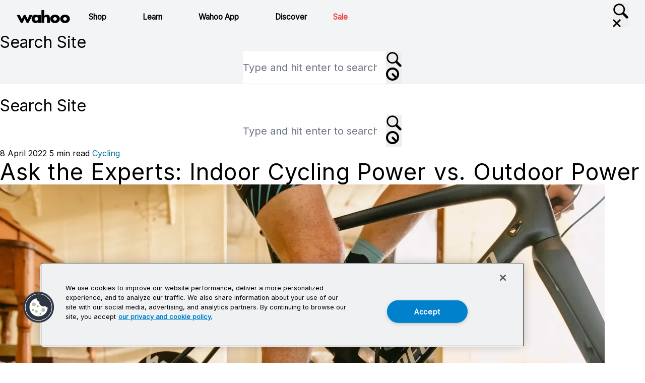

--- FILE ---
content_type: text/html; charset=UTF-8
request_url: https://www.wahoofitness.com/blog/ask-experts-indoor-cycling-power-vs-outdoor-power/
body_size: 161221
content:
<!DOCTYPE html>
<html lang="en-US">
<head>
<meta charset="UTF-8"><script type="text/javascript">(window.NREUM||(NREUM={})).init={privacy:{cookies_enabled:true},ajax:{deny_list:["bam.nr-data.net"]},feature_flags:["soft_nav"],distributed_tracing:{enabled:true}};(window.NREUM||(NREUM={})).loader_config={agentID:"1120343757",accountID:"1104463",trustKey:"1104463",xpid:"VQcHVVJVCxAJXVRTDgYCUlA=",licenseKey:"52276df6f3",applicationID:"995197544",browserID:"1120343757"};;/*! For license information please see nr-loader-spa-1.308.0.min.js.LICENSE.txt */
(()=>{var e,t,r={384:(e,t,r)=>{"use strict";r.d(t,{NT:()=>a,US:()=>u,Zm:()=>o,bQ:()=>d,dV:()=>c,pV:()=>l});var n=r(6154),i=r(1863),s=r(1910);const a={beacon:"bam.nr-data.net",errorBeacon:"bam.nr-data.net"};function o(){return n.gm.NREUM||(n.gm.NREUM={}),void 0===n.gm.newrelic&&(n.gm.newrelic=n.gm.NREUM),n.gm.NREUM}function c(){let e=o();return e.o||(e.o={ST:n.gm.setTimeout,SI:n.gm.setImmediate||n.gm.setInterval,CT:n.gm.clearTimeout,XHR:n.gm.XMLHttpRequest,REQ:n.gm.Request,EV:n.gm.Event,PR:n.gm.Promise,MO:n.gm.MutationObserver,FETCH:n.gm.fetch,WS:n.gm.WebSocket},(0,s.i)(...Object.values(e.o))),e}function d(e,t){let r=o();r.initializedAgents??={},t.initializedAt={ms:(0,i.t)(),date:new Date},r.initializedAgents[e]=t}function u(e,t){o()[e]=t}function l(){return function(){let e=o();const t=e.info||{};e.info={beacon:a.beacon,errorBeacon:a.errorBeacon,...t}}(),function(){let e=o();const t=e.init||{};e.init={...t}}(),c(),function(){let e=o();const t=e.loader_config||{};e.loader_config={...t}}(),o()}},782:(e,t,r)=>{"use strict";r.d(t,{T:()=>n});const n=r(860).K7.pageViewTiming},860:(e,t,r)=>{"use strict";r.d(t,{$J:()=>u,K7:()=>c,P3:()=>d,XX:()=>i,Yy:()=>o,df:()=>s,qY:()=>n,v4:()=>a});const n="events",i="jserrors",s="browser/blobs",a="rum",o="browser/logs",c={ajax:"ajax",genericEvents:"generic_events",jserrors:i,logging:"logging",metrics:"metrics",pageAction:"page_action",pageViewEvent:"page_view_event",pageViewTiming:"page_view_timing",sessionReplay:"session_replay",sessionTrace:"session_trace",softNav:"soft_navigations",spa:"spa"},d={[c.pageViewEvent]:1,[c.pageViewTiming]:2,[c.metrics]:3,[c.jserrors]:4,[c.spa]:5,[c.ajax]:6,[c.sessionTrace]:7,[c.softNav]:8,[c.sessionReplay]:9,[c.logging]:10,[c.genericEvents]:11},u={[c.pageViewEvent]:a,[c.pageViewTiming]:n,[c.ajax]:n,[c.spa]:n,[c.softNav]:n,[c.metrics]:i,[c.jserrors]:i,[c.sessionTrace]:s,[c.sessionReplay]:s,[c.logging]:o,[c.genericEvents]:"ins"}},944:(e,t,r)=>{"use strict";r.d(t,{R:()=>i});var n=r(3241);function i(e,t){"function"==typeof console.debug&&(console.debug("New Relic Warning: https://github.com/newrelic/newrelic-browser-agent/blob/main/docs/warning-codes.md#".concat(e),t),(0,n.W)({agentIdentifier:null,drained:null,type:"data",name:"warn",feature:"warn",data:{code:e,secondary:t}}))}},993:(e,t,r)=>{"use strict";r.d(t,{A$:()=>s,ET:()=>a,TZ:()=>o,p_:()=>i});var n=r(860);const i={ERROR:"ERROR",WARN:"WARN",INFO:"INFO",DEBUG:"DEBUG",TRACE:"TRACE"},s={OFF:0,ERROR:1,WARN:2,INFO:3,DEBUG:4,TRACE:5},a="log",o=n.K7.logging},1541:(e,t,r)=>{"use strict";r.d(t,{U:()=>i,f:()=>n});const n={MFE:"MFE",BA:"BA"};function i(e,t){if(2!==t?.harvestEndpointVersion)return{};const r=t.agentRef.runtime.appMetadata.agents[0].entityGuid;return e?{"source.id":e.id,"source.name":e.name,"source.type":e.type,"parent.id":e.parent?.id||r,"parent.type":e.parent?.type||n.BA}:{"entity.guid":r,appId:t.agentRef.info.applicationID}}},1687:(e,t,r)=>{"use strict";r.d(t,{Ak:()=>d,Ze:()=>h,x3:()=>u});var n=r(3241),i=r(7836),s=r(3606),a=r(860),o=r(2646);const c={};function d(e,t){const r={staged:!1,priority:a.P3[t]||0};l(e),c[e].get(t)||c[e].set(t,r)}function u(e,t){e&&c[e]&&(c[e].get(t)&&c[e].delete(t),p(e,t,!1),c[e].size&&f(e))}function l(e){if(!e)throw new Error("agentIdentifier required");c[e]||(c[e]=new Map)}function h(e="",t="feature",r=!1){if(l(e),!e||!c[e].get(t)||r)return p(e,t);c[e].get(t).staged=!0,f(e)}function f(e){const t=Array.from(c[e]);t.every(([e,t])=>t.staged)&&(t.sort((e,t)=>e[1].priority-t[1].priority),t.forEach(([t])=>{c[e].delete(t),p(e,t)}))}function p(e,t,r=!0){const a=e?i.ee.get(e):i.ee,c=s.i.handlers;if(!a.aborted&&a.backlog&&c){if((0,n.W)({agentIdentifier:e,type:"lifecycle",name:"drain",feature:t}),r){const e=a.backlog[t],r=c[t];if(r){for(let t=0;e&&t<e.length;++t)g(e[t],r);Object.entries(r).forEach(([e,t])=>{Object.values(t||{}).forEach(t=>{t[0]?.on&&t[0]?.context()instanceof o.y&&t[0].on(e,t[1])})})}}a.isolatedBacklog||delete c[t],a.backlog[t]=null,a.emit("drain-"+t,[])}}function g(e,t){var r=e[1];Object.values(t[r]||{}).forEach(t=>{var r=e[0];if(t[0]===r){var n=t[1],i=e[3],s=e[2];n.apply(i,s)}})}},1738:(e,t,r)=>{"use strict";r.d(t,{U:()=>f,Y:()=>h});var n=r(3241),i=r(9908),s=r(1863),a=r(944),o=r(5701),c=r(3969),d=r(8362),u=r(860),l=r(4261);function h(e,t,r,s){const h=s||r;!h||h[e]&&h[e]!==d.d.prototype[e]||(h[e]=function(){(0,i.p)(c.xV,["API/"+e+"/called"],void 0,u.K7.metrics,r.ee),(0,n.W)({agentIdentifier:r.agentIdentifier,drained:!!o.B?.[r.agentIdentifier],type:"data",name:"api",feature:l.Pl+e,data:{}});try{return t.apply(this,arguments)}catch(e){(0,a.R)(23,e)}})}function f(e,t,r,n,a){const o=e.info;null===r?delete o.jsAttributes[t]:o.jsAttributes[t]=r,(a||null===r)&&(0,i.p)(l.Pl+n,[(0,s.t)(),t,r],void 0,"session",e.ee)}},1741:(e,t,r)=>{"use strict";r.d(t,{W:()=>s});var n=r(944),i=r(4261);class s{#e(e,...t){if(this[e]!==s.prototype[e])return this[e](...t);(0,n.R)(35,e)}addPageAction(e,t){return this.#e(i.hG,e,t)}register(e){return this.#e(i.eY,e)}recordCustomEvent(e,t){return this.#e(i.fF,e,t)}setPageViewName(e,t){return this.#e(i.Fw,e,t)}setCustomAttribute(e,t,r){return this.#e(i.cD,e,t,r)}noticeError(e,t){return this.#e(i.o5,e,t)}setUserId(e,t=!1){return this.#e(i.Dl,e,t)}setApplicationVersion(e){return this.#e(i.nb,e)}setErrorHandler(e){return this.#e(i.bt,e)}addRelease(e,t){return this.#e(i.k6,e,t)}log(e,t){return this.#e(i.$9,e,t)}start(){return this.#e(i.d3)}finished(e){return this.#e(i.BL,e)}recordReplay(){return this.#e(i.CH)}pauseReplay(){return this.#e(i.Tb)}addToTrace(e){return this.#e(i.U2,e)}setCurrentRouteName(e){return this.#e(i.PA,e)}interaction(e){return this.#e(i.dT,e)}wrapLogger(e,t,r){return this.#e(i.Wb,e,t,r)}measure(e,t){return this.#e(i.V1,e,t)}consent(e){return this.#e(i.Pv,e)}}},1863:(e,t,r)=>{"use strict";function n(){return Math.floor(performance.now())}r.d(t,{t:()=>n})},1910:(e,t,r)=>{"use strict";r.d(t,{i:()=>s});var n=r(944);const i=new Map;function s(...e){return e.every(e=>{if(i.has(e))return i.get(e);const t="function"==typeof e?e.toString():"",r=t.includes("[native code]"),s=t.includes("nrWrapper");return r||s||(0,n.R)(64,e?.name||t),i.set(e,r),r})}},2555:(e,t,r)=>{"use strict";r.d(t,{D:()=>o,f:()=>a});var n=r(384),i=r(8122);const s={beacon:n.NT.beacon,errorBeacon:n.NT.errorBeacon,licenseKey:void 0,applicationID:void 0,sa:void 0,queueTime:void 0,applicationTime:void 0,ttGuid:void 0,user:void 0,account:void 0,product:void 0,extra:void 0,jsAttributes:{},userAttributes:void 0,atts:void 0,transactionName:void 0,tNamePlain:void 0};function a(e){try{return!!e.licenseKey&&!!e.errorBeacon&&!!e.applicationID}catch(e){return!1}}const o=e=>(0,i.a)(e,s)},2614:(e,t,r)=>{"use strict";r.d(t,{BB:()=>a,H3:()=>n,g:()=>d,iL:()=>c,tS:()=>o,uh:()=>i,wk:()=>s});const n="NRBA",i="SESSION",s=144e5,a=18e5,o={STARTED:"session-started",PAUSE:"session-pause",RESET:"session-reset",RESUME:"session-resume",UPDATE:"session-update"},c={SAME_TAB:"same-tab",CROSS_TAB:"cross-tab"},d={OFF:0,FULL:1,ERROR:2}},2646:(e,t,r)=>{"use strict";r.d(t,{y:()=>n});class n{constructor(e){this.contextId=e}}},2843:(e,t,r)=>{"use strict";r.d(t,{G:()=>s,u:()=>i});var n=r(3878);function i(e,t=!1,r,i){(0,n.DD)("visibilitychange",function(){if(t)return void("hidden"===document.visibilityState&&e());e(document.visibilityState)},r,i)}function s(e,t,r){(0,n.sp)("pagehide",e,t,r)}},3241:(e,t,r)=>{"use strict";r.d(t,{W:()=>s});var n=r(6154);const i="newrelic";function s(e={}){try{n.gm.dispatchEvent(new CustomEvent(i,{detail:e}))}catch(e){}}},3304:(e,t,r)=>{"use strict";r.d(t,{A:()=>s});var n=r(7836);const i=()=>{const e=new WeakSet;return(t,r)=>{if("object"==typeof r&&null!==r){if(e.has(r))return;e.add(r)}return r}};function s(e){try{return JSON.stringify(e,i())??""}catch(e){try{n.ee.emit("internal-error",[e])}catch(e){}return""}}},3333:(e,t,r)=>{"use strict";r.d(t,{$v:()=>u,TZ:()=>n,Xh:()=>c,Zp:()=>i,kd:()=>d,mq:()=>o,nf:()=>a,qN:()=>s});const n=r(860).K7.genericEvents,i=["auxclick","click","copy","keydown","paste","scrollend"],s=["focus","blur"],a=4,o=1e3,c=2e3,d=["PageAction","UserAction","BrowserPerformance"],u={RESOURCES:"experimental.resources",REGISTER:"register"}},3434:(e,t,r)=>{"use strict";r.d(t,{Jt:()=>s,YM:()=>d});var n=r(7836),i=r(5607);const s="nr@original:".concat(i.W),a=50;var o=Object.prototype.hasOwnProperty,c=!1;function d(e,t){return e||(e=n.ee),r.inPlace=function(e,t,n,i,s){n||(n="");const a="-"===n.charAt(0);for(let o=0;o<t.length;o++){const c=t[o],d=e[c];l(d)||(e[c]=r(d,a?c+n:n,i,c,s))}},r.flag=s,r;function r(t,r,n,c,d){return l(t)?t:(r||(r=""),nrWrapper[s]=t,function(e,t,r){if(Object.defineProperty&&Object.keys)try{return Object.keys(e).forEach(function(r){Object.defineProperty(t,r,{get:function(){return e[r]},set:function(t){return e[r]=t,t}})}),t}catch(e){u([e],r)}for(var n in e)o.call(e,n)&&(t[n]=e[n])}(t,nrWrapper,e),nrWrapper);function nrWrapper(){var s,o,l,h;let f;try{o=this,s=[...arguments],l="function"==typeof n?n(s,o):n||{}}catch(t){u([t,"",[s,o,c],l],e)}i(r+"start",[s,o,c],l,d);const p=performance.now();let g;try{return h=t.apply(o,s),g=performance.now(),h}catch(e){throw g=performance.now(),i(r+"err",[s,o,e],l,d),f=e,f}finally{const e=g-p,t={start:p,end:g,duration:e,isLongTask:e>=a,methodName:c,thrownError:f};t.isLongTask&&i("long-task",[t,o],l,d),i(r+"end",[s,o,h],l,d)}}}function i(r,n,i,s){if(!c||t){var a=c;c=!0;try{e.emit(r,n,i,t,s)}catch(t){u([t,r,n,i],e)}c=a}}}function u(e,t){t||(t=n.ee);try{t.emit("internal-error",e)}catch(e){}}function l(e){return!(e&&"function"==typeof e&&e.apply&&!e[s])}},3606:(e,t,r)=>{"use strict";r.d(t,{i:()=>s});var n=r(9908);s.on=a;var i=s.handlers={};function s(e,t,r,s){a(s||n.d,i,e,t,r)}function a(e,t,r,i,s){s||(s="feature"),e||(e=n.d);var a=t[s]=t[s]||{};(a[r]=a[r]||[]).push([e,i])}},3738:(e,t,r)=>{"use strict";r.d(t,{He:()=>i,Kp:()=>o,Lc:()=>d,Rz:()=>u,TZ:()=>n,bD:()=>s,d3:()=>a,jx:()=>l,sl:()=>h,uP:()=>c});const n=r(860).K7.sessionTrace,i="bstResource",s="resource",a="-start",o="-end",c="fn"+a,d="fn"+o,u="pushState",l=1e3,h=3e4},3785:(e,t,r)=>{"use strict";r.d(t,{R:()=>c,b:()=>d});var n=r(9908),i=r(1863),s=r(860),a=r(3969),o=r(993);function c(e,t,r={},c=o.p_.INFO,d=!0,u,l=(0,i.t)()){(0,n.p)(a.xV,["API/logging/".concat(c.toLowerCase(),"/called")],void 0,s.K7.metrics,e),(0,n.p)(o.ET,[l,t,r,c,d,u],void 0,s.K7.logging,e)}function d(e){return"string"==typeof e&&Object.values(o.p_).some(t=>t===e.toUpperCase().trim())}},3878:(e,t,r)=>{"use strict";function n(e,t){return{capture:e,passive:!1,signal:t}}function i(e,t,r=!1,i){window.addEventListener(e,t,n(r,i))}function s(e,t,r=!1,i){document.addEventListener(e,t,n(r,i))}r.d(t,{DD:()=>s,jT:()=>n,sp:()=>i})},3962:(e,t,r)=>{"use strict";r.d(t,{AM:()=>a,O2:()=>l,OV:()=>s,Qu:()=>h,TZ:()=>c,ih:()=>f,pP:()=>o,t1:()=>u,tC:()=>i,wD:()=>d});var n=r(860);const i=["click","keydown","submit"],s="popstate",a="api",o="initialPageLoad",c=n.K7.softNav,d=5e3,u=500,l={INITIAL_PAGE_LOAD:"",ROUTE_CHANGE:1,UNSPECIFIED:2},h={INTERACTION:1,AJAX:2,CUSTOM_END:3,CUSTOM_TRACER:4},f={IP:"in progress",PF:"pending finish",FIN:"finished",CAN:"cancelled"}},3969:(e,t,r)=>{"use strict";r.d(t,{TZ:()=>n,XG:()=>o,rs:()=>i,xV:()=>a,z_:()=>s});const n=r(860).K7.metrics,i="sm",s="cm",a="storeSupportabilityMetrics",o="storeEventMetrics"},4234:(e,t,r)=>{"use strict";r.d(t,{W:()=>s});var n=r(7836),i=r(1687);class s{constructor(e,t){this.agentIdentifier=e,this.ee=n.ee.get(e),this.featureName=t,this.blocked=!1}deregisterDrain(){(0,i.x3)(this.agentIdentifier,this.featureName)}}},4261:(e,t,r)=>{"use strict";r.d(t,{$9:()=>u,BL:()=>c,CH:()=>p,Dl:()=>R,Fw:()=>w,PA:()=>v,Pl:()=>n,Pv:()=>A,Tb:()=>h,U2:()=>a,V1:()=>E,Wb:()=>T,bt:()=>y,cD:()=>b,d3:()=>x,dT:()=>d,eY:()=>g,fF:()=>f,hG:()=>s,hw:()=>i,k6:()=>o,nb:()=>m,o5:()=>l});const n="api-",i=n+"ixn-",s="addPageAction",a="addToTrace",o="addRelease",c="finished",d="interaction",u="log",l="noticeError",h="pauseReplay",f="recordCustomEvent",p="recordReplay",g="register",m="setApplicationVersion",v="setCurrentRouteName",b="setCustomAttribute",y="setErrorHandler",w="setPageViewName",R="setUserId",x="start",T="wrapLogger",E="measure",A="consent"},5205:(e,t,r)=>{"use strict";r.d(t,{j:()=>S});var n=r(384),i=r(1741);var s=r(2555),a=r(3333);const o=e=>{if(!e||"string"!=typeof e)return!1;try{document.createDocumentFragment().querySelector(e)}catch{return!1}return!0};var c=r(2614),d=r(944),u=r(8122);const l="[data-nr-mask]",h=e=>(0,u.a)(e,(()=>{const e={feature_flags:[],experimental:{allow_registered_children:!1,resources:!1},mask_selector:"*",block_selector:"[data-nr-block]",mask_input_options:{color:!1,date:!1,"datetime-local":!1,email:!1,month:!1,number:!1,range:!1,search:!1,tel:!1,text:!1,time:!1,url:!1,week:!1,textarea:!1,select:!1,password:!0}};return{ajax:{deny_list:void 0,block_internal:!0,enabled:!0,autoStart:!0},api:{get allow_registered_children(){return e.feature_flags.includes(a.$v.REGISTER)||e.experimental.allow_registered_children},set allow_registered_children(t){e.experimental.allow_registered_children=t},duplicate_registered_data:!1},browser_consent_mode:{enabled:!1},distributed_tracing:{enabled:void 0,exclude_newrelic_header:void 0,cors_use_newrelic_header:void 0,cors_use_tracecontext_headers:void 0,allowed_origins:void 0},get feature_flags(){return e.feature_flags},set feature_flags(t){e.feature_flags=t},generic_events:{enabled:!0,autoStart:!0},harvest:{interval:30},jserrors:{enabled:!0,autoStart:!0},logging:{enabled:!0,autoStart:!0},metrics:{enabled:!0,autoStart:!0},obfuscate:void 0,page_action:{enabled:!0},page_view_event:{enabled:!0,autoStart:!0},page_view_timing:{enabled:!0,autoStart:!0},performance:{capture_marks:!1,capture_measures:!1,capture_detail:!0,resources:{get enabled(){return e.feature_flags.includes(a.$v.RESOURCES)||e.experimental.resources},set enabled(t){e.experimental.resources=t},asset_types:[],first_party_domains:[],ignore_newrelic:!0}},privacy:{cookies_enabled:!0},proxy:{assets:void 0,beacon:void 0},session:{expiresMs:c.wk,inactiveMs:c.BB},session_replay:{autoStart:!0,enabled:!1,preload:!1,sampling_rate:10,error_sampling_rate:100,collect_fonts:!1,inline_images:!1,fix_stylesheets:!0,mask_all_inputs:!0,get mask_text_selector(){return e.mask_selector},set mask_text_selector(t){o(t)?e.mask_selector="".concat(t,",").concat(l):""===t||null===t?e.mask_selector=l:(0,d.R)(5,t)},get block_class(){return"nr-block"},get ignore_class(){return"nr-ignore"},get mask_text_class(){return"nr-mask"},get block_selector(){return e.block_selector},set block_selector(t){o(t)?e.block_selector+=",".concat(t):""!==t&&(0,d.R)(6,t)},get mask_input_options(){return e.mask_input_options},set mask_input_options(t){t&&"object"==typeof t?e.mask_input_options={...t,password:!0}:(0,d.R)(7,t)}},session_trace:{enabled:!0,autoStart:!0},soft_navigations:{enabled:!0,autoStart:!0},spa:{enabled:!0,autoStart:!0},ssl:void 0,user_actions:{enabled:!0,elementAttributes:["id","className","tagName","type"]}}})());var f=r(6154),p=r(9324);let g=0;const m={buildEnv:p.F3,distMethod:p.Xs,version:p.xv,originTime:f.WN},v={consented:!1},b={appMetadata:{},get consented(){return this.session?.state?.consent||v.consented},set consented(e){v.consented=e},customTransaction:void 0,denyList:void 0,disabled:!1,harvester:void 0,isolatedBacklog:!1,isRecording:!1,loaderType:void 0,maxBytes:3e4,obfuscator:void 0,onerror:void 0,ptid:void 0,releaseIds:{},session:void 0,timeKeeper:void 0,registeredEntities:[],jsAttributesMetadata:{bytes:0},get harvestCount(){return++g}},y=e=>{const t=(0,u.a)(e,b),r=Object.keys(m).reduce((e,t)=>(e[t]={value:m[t],writable:!1,configurable:!0,enumerable:!0},e),{});return Object.defineProperties(t,r)};var w=r(5701);const R=e=>{const t=e.startsWith("http");e+="/",r.p=t?e:"https://"+e};var x=r(7836),T=r(3241);const E={accountID:void 0,trustKey:void 0,agentID:void 0,licenseKey:void 0,applicationID:void 0,xpid:void 0},A=e=>(0,u.a)(e,E),_=new Set;function S(e,t={},r,a){let{init:o,info:c,loader_config:d,runtime:u={},exposed:l=!0}=t;if(!c){const e=(0,n.pV)();o=e.init,c=e.info,d=e.loader_config}e.init=h(o||{}),e.loader_config=A(d||{}),c.jsAttributes??={},f.bv&&(c.jsAttributes.isWorker=!0),e.info=(0,s.D)(c);const p=e.init,g=[c.beacon,c.errorBeacon];_.has(e.agentIdentifier)||(p.proxy.assets&&(R(p.proxy.assets),g.push(p.proxy.assets)),p.proxy.beacon&&g.push(p.proxy.beacon),e.beacons=[...g],function(e){const t=(0,n.pV)();Object.getOwnPropertyNames(i.W.prototype).forEach(r=>{const n=i.W.prototype[r];if("function"!=typeof n||"constructor"===n)return;let s=t[r];e[r]&&!1!==e.exposed&&"micro-agent"!==e.runtime?.loaderType&&(t[r]=(...t)=>{const n=e[r](...t);return s?s(...t):n})})}(e),(0,n.US)("activatedFeatures",w.B)),u.denyList=[...p.ajax.deny_list||[],...p.ajax.block_internal?g:[]],u.ptid=e.agentIdentifier,u.loaderType=r,e.runtime=y(u),_.has(e.agentIdentifier)||(e.ee=x.ee.get(e.agentIdentifier),e.exposed=l,(0,T.W)({agentIdentifier:e.agentIdentifier,drained:!!w.B?.[e.agentIdentifier],type:"lifecycle",name:"initialize",feature:void 0,data:e.config})),_.add(e.agentIdentifier)}},5270:(e,t,r)=>{"use strict";r.d(t,{Aw:()=>a,SR:()=>s,rF:()=>o});var n=r(384),i=r(7767);function s(e){return!!(0,n.dV)().o.MO&&(0,i.V)(e)&&!0===e?.session_trace.enabled}function a(e){return!0===e?.session_replay.preload&&s(e)}function o(e,t){try{if("string"==typeof t?.type){if("password"===t.type.toLowerCase())return"*".repeat(e?.length||0);if(void 0!==t?.dataset?.nrUnmask||t?.classList?.contains("nr-unmask"))return e}}catch(e){}return"string"==typeof e?e.replace(/[\S]/g,"*"):"*".repeat(e?.length||0)}},5289:(e,t,r)=>{"use strict";r.d(t,{GG:()=>a,Qr:()=>c,sB:()=>o});var n=r(3878),i=r(6389);function s(){return"undefined"==typeof document||"complete"===document.readyState}function a(e,t){if(s())return e();const r=(0,i.J)(e),a=setInterval(()=>{s()&&(clearInterval(a),r())},500);(0,n.sp)("load",r,t)}function o(e){if(s())return e();(0,n.DD)("DOMContentLoaded",e)}function c(e){if(s())return e();(0,n.sp)("popstate",e)}},5607:(e,t,r)=>{"use strict";r.d(t,{W:()=>n});const n=(0,r(9566).bz)()},5701:(e,t,r)=>{"use strict";r.d(t,{B:()=>s,t:()=>a});var n=r(3241);const i=new Set,s={};function a(e,t){const r=t.agentIdentifier;s[r]??={},e&&"object"==typeof e&&(i.has(r)||(t.ee.emit("rumresp",[e]),s[r]=e,i.add(r),(0,n.W)({agentIdentifier:r,loaded:!0,drained:!0,type:"lifecycle",name:"load",feature:void 0,data:e})))}},6154:(e,t,r)=>{"use strict";r.d(t,{OF:()=>d,RI:()=>i,WN:()=>h,bv:()=>s,eN:()=>f,gm:()=>a,lR:()=>l,m:()=>c,mw:()=>o,sb:()=>u});var n=r(1863);const i="undefined"!=typeof window&&!!window.document,s="undefined"!=typeof WorkerGlobalScope&&("undefined"!=typeof self&&self instanceof WorkerGlobalScope&&self.navigator instanceof WorkerNavigator||"undefined"!=typeof globalThis&&globalThis instanceof WorkerGlobalScope&&globalThis.navigator instanceof WorkerNavigator),a=i?window:"undefined"!=typeof WorkerGlobalScope&&("undefined"!=typeof self&&self instanceof WorkerGlobalScope&&self||"undefined"!=typeof globalThis&&globalThis instanceof WorkerGlobalScope&&globalThis),o=Boolean("hidden"===a?.document?.visibilityState),c=""+a?.location,d=/iPad|iPhone|iPod/.test(a.navigator?.userAgent),u=d&&"undefined"==typeof SharedWorker,l=(()=>{const e=a.navigator?.userAgent?.match(/Firefox[/\s](\d+\.\d+)/);return Array.isArray(e)&&e.length>=2?+e[1]:0})(),h=Date.now()-(0,n.t)(),f=()=>"undefined"!=typeof PerformanceNavigationTiming&&a?.performance?.getEntriesByType("navigation")?.[0]?.responseStart},6344:(e,t,r)=>{"use strict";r.d(t,{BB:()=>u,Qb:()=>l,TZ:()=>i,Ug:()=>a,Vh:()=>s,_s:()=>o,bc:()=>d,yP:()=>c});var n=r(2614);const i=r(860).K7.sessionReplay,s="errorDuringReplay",a=.12,o={DomContentLoaded:0,Load:1,FullSnapshot:2,IncrementalSnapshot:3,Meta:4,Custom:5},c={[n.g.ERROR]:15e3,[n.g.FULL]:3e5,[n.g.OFF]:0},d={RESET:{message:"Session was reset",sm:"Reset"},IMPORT:{message:"Recorder failed to import",sm:"Import"},TOO_MANY:{message:"429: Too Many Requests",sm:"Too-Many"},TOO_BIG:{message:"Payload was too large",sm:"Too-Big"},CROSS_TAB:{message:"Session Entity was set to OFF on another tab",sm:"Cross-Tab"},ENTITLEMENTS:{message:"Session Replay is not allowed and will not be started",sm:"Entitlement"}},u=5e3,l={API:"api",RESUME:"resume",SWITCH_TO_FULL:"switchToFull",INITIALIZE:"initialize",PRELOAD:"preload"}},6389:(e,t,r)=>{"use strict";function n(e,t=500,r={}){const n=r?.leading||!1;let i;return(...r)=>{n&&void 0===i&&(e.apply(this,r),i=setTimeout(()=>{i=clearTimeout(i)},t)),n||(clearTimeout(i),i=setTimeout(()=>{e.apply(this,r)},t))}}function i(e){let t=!1;return(...r)=>{t||(t=!0,e.apply(this,r))}}r.d(t,{J:()=>i,s:()=>n})},6630:(e,t,r)=>{"use strict";r.d(t,{T:()=>n});const n=r(860).K7.pageViewEvent},6774:(e,t,r)=>{"use strict";r.d(t,{T:()=>n});const n=r(860).K7.jserrors},7295:(e,t,r)=>{"use strict";r.d(t,{Xv:()=>a,gX:()=>i,iW:()=>s});var n=[];function i(e){if(!e||s(e))return!1;if(0===n.length)return!0;if("*"===n[0].hostname)return!1;for(var t=0;t<n.length;t++){var r=n[t];if(r.hostname.test(e.hostname)&&r.pathname.test(e.pathname))return!1}return!0}function s(e){return void 0===e.hostname}function a(e){if(n=[],e&&e.length)for(var t=0;t<e.length;t++){let r=e[t];if(!r)continue;if("*"===r)return void(n=[{hostname:"*"}]);0===r.indexOf("http://")?r=r.substring(7):0===r.indexOf("https://")&&(r=r.substring(8));const i=r.indexOf("/");let s,a;i>0?(s=r.substring(0,i),a=r.substring(i)):(s=r,a="*");let[c]=s.split(":");n.push({hostname:o(c),pathname:o(a,!0)})}}function o(e,t=!1){const r=e.replace(/[.+?^${}()|[\]\\]/g,e=>"\\"+e).replace(/\*/g,".*?");return new RegExp((t?"^":"")+r+"$")}},7485:(e,t,r)=>{"use strict";r.d(t,{D:()=>i});var n=r(6154);function i(e){if(0===(e||"").indexOf("data:"))return{protocol:"data"};try{const t=new URL(e,location.href),r={port:t.port,hostname:t.hostname,pathname:t.pathname,search:t.search,protocol:t.protocol.slice(0,t.protocol.indexOf(":")),sameOrigin:t.protocol===n.gm?.location?.protocol&&t.host===n.gm?.location?.host};return r.port&&""!==r.port||("http:"===t.protocol&&(r.port="80"),"https:"===t.protocol&&(r.port="443")),r.pathname&&""!==r.pathname?r.pathname.startsWith("/")||(r.pathname="/".concat(r.pathname)):r.pathname="/",r}catch(e){return{}}}},7699:(e,t,r)=>{"use strict";r.d(t,{It:()=>s,KC:()=>o,No:()=>i,qh:()=>a});var n=r(860);const i=16e3,s=1e6,a="SESSION_ERROR",o={[n.K7.logging]:!0,[n.K7.genericEvents]:!1,[n.K7.jserrors]:!1,[n.K7.ajax]:!1}},7767:(e,t,r)=>{"use strict";r.d(t,{V:()=>i});var n=r(6154);const i=e=>n.RI&&!0===e?.privacy.cookies_enabled},7836:(e,t,r)=>{"use strict";r.d(t,{P:()=>o,ee:()=>c});var n=r(384),i=r(8990),s=r(2646),a=r(5607);const o="nr@context:".concat(a.W),c=function e(t,r){var n={},a={},u={},l=!1;try{l=16===r.length&&d.initializedAgents?.[r]?.runtime.isolatedBacklog}catch(e){}var h={on:p,addEventListener:p,removeEventListener:function(e,t){var r=n[e];if(!r)return;for(var i=0;i<r.length;i++)r[i]===t&&r.splice(i,1)},emit:function(e,r,n,i,s){!1!==s&&(s=!0);if(c.aborted&&!i)return;t&&s&&t.emit(e,r,n);var o=f(n);g(e).forEach(e=>{e.apply(o,r)});var d=v()[a[e]];d&&d.push([h,e,r,o]);return o},get:m,listeners:g,context:f,buffer:function(e,t){const r=v();if(t=t||"feature",h.aborted)return;Object.entries(e||{}).forEach(([e,n])=>{a[n]=t,t in r||(r[t]=[])})},abort:function(){h._aborted=!0,Object.keys(h.backlog).forEach(e=>{delete h.backlog[e]})},isBuffering:function(e){return!!v()[a[e]]},debugId:r,backlog:l?{}:t&&"object"==typeof t.backlog?t.backlog:{},isolatedBacklog:l};return Object.defineProperty(h,"aborted",{get:()=>{let e=h._aborted||!1;return e||(t&&(e=t.aborted),e)}}),h;function f(e){return e&&e instanceof s.y?e:e?(0,i.I)(e,o,()=>new s.y(o)):new s.y(o)}function p(e,t){n[e]=g(e).concat(t)}function g(e){return n[e]||[]}function m(t){return u[t]=u[t]||e(h,t)}function v(){return h.backlog}}(void 0,"globalEE"),d=(0,n.Zm)();d.ee||(d.ee=c)},8122:(e,t,r)=>{"use strict";r.d(t,{a:()=>i});var n=r(944);function i(e,t){try{if(!e||"object"!=typeof e)return(0,n.R)(3);if(!t||"object"!=typeof t)return(0,n.R)(4);const r=Object.create(Object.getPrototypeOf(t),Object.getOwnPropertyDescriptors(t)),s=0===Object.keys(r).length?e:r;for(let a in s)if(void 0!==e[a])try{if(null===e[a]){r[a]=null;continue}Array.isArray(e[a])&&Array.isArray(t[a])?r[a]=Array.from(new Set([...e[a],...t[a]])):"object"==typeof e[a]&&"object"==typeof t[a]?r[a]=i(e[a],t[a]):r[a]=e[a]}catch(e){r[a]||(0,n.R)(1,e)}return r}catch(e){(0,n.R)(2,e)}}},8139:(e,t,r)=>{"use strict";r.d(t,{u:()=>h});var n=r(7836),i=r(3434),s=r(8990),a=r(6154);const o={},c=a.gm.XMLHttpRequest,d="addEventListener",u="removeEventListener",l="nr@wrapped:".concat(n.P);function h(e){var t=function(e){return(e||n.ee).get("events")}(e);if(o[t.debugId]++)return t;o[t.debugId]=1;var r=(0,i.YM)(t,!0);function h(e){r.inPlace(e,[d,u],"-",p)}function p(e,t){return e[1]}return"getPrototypeOf"in Object&&(a.RI&&f(document,h),c&&f(c.prototype,h),f(a.gm,h)),t.on(d+"-start",function(e,t){var n=e[1];if(null!==n&&("function"==typeof n||"object"==typeof n)&&"newrelic"!==e[0]){var i=(0,s.I)(n,l,function(){var e={object:function(){if("function"!=typeof n.handleEvent)return;return n.handleEvent.apply(n,arguments)},function:n}[typeof n];return e?r(e,"fn-",null,e.name||"anonymous"):n});this.wrapped=e[1]=i}}),t.on(u+"-start",function(e){e[1]=this.wrapped||e[1]}),t}function f(e,t,...r){let n=e;for(;"object"==typeof n&&!Object.prototype.hasOwnProperty.call(n,d);)n=Object.getPrototypeOf(n);n&&t(n,...r)}},8362:(e,t,r)=>{"use strict";r.d(t,{d:()=>s});var n=r(9566),i=r(1741);class s extends i.W{agentIdentifier=(0,n.LA)(16)}},8374:(e,t,r)=>{r.nc=(()=>{try{return document?.currentScript?.nonce}catch(e){}return""})()},8990:(e,t,r)=>{"use strict";r.d(t,{I:()=>i});var n=Object.prototype.hasOwnProperty;function i(e,t,r){if(n.call(e,t))return e[t];var i=r();if(Object.defineProperty&&Object.keys)try{return Object.defineProperty(e,t,{value:i,writable:!0,enumerable:!1}),i}catch(e){}return e[t]=i,i}},9119:(e,t,r)=>{"use strict";r.d(t,{L:()=>s});var n=/([^?#]*)[^#]*(#[^?]*|$).*/,i=/([^?#]*)().*/;function s(e,t){return e?e.replace(t?n:i,"$1$2"):e}},9300:(e,t,r)=>{"use strict";r.d(t,{T:()=>n});const n=r(860).K7.ajax},9324:(e,t,r)=>{"use strict";r.d(t,{AJ:()=>a,F3:()=>i,Xs:()=>s,Yq:()=>o,xv:()=>n});const n="1.308.0",i="PROD",s="CDN",a="@newrelic/rrweb",o="1.0.1"},9566:(e,t,r)=>{"use strict";r.d(t,{LA:()=>o,ZF:()=>c,bz:()=>a,el:()=>d});var n=r(6154);const i="xxxxxxxx-xxxx-4xxx-yxxx-xxxxxxxxxxxx";function s(e,t){return e?15&e[t]:16*Math.random()|0}function a(){const e=n.gm?.crypto||n.gm?.msCrypto;let t,r=0;return e&&e.getRandomValues&&(t=e.getRandomValues(new Uint8Array(30))),i.split("").map(e=>"x"===e?s(t,r++).toString(16):"y"===e?(3&s()|8).toString(16):e).join("")}function o(e){const t=n.gm?.crypto||n.gm?.msCrypto;let r,i=0;t&&t.getRandomValues&&(r=t.getRandomValues(new Uint8Array(e)));const a=[];for(var o=0;o<e;o++)a.push(s(r,i++).toString(16));return a.join("")}function c(){return o(16)}function d(){return o(32)}},9908:(e,t,r)=>{"use strict";r.d(t,{d:()=>n,p:()=>i});var n=r(7836).ee.get("handle");function i(e,t,r,i,s){s?(s.buffer([e],i),s.emit(e,t,r)):(n.buffer([e],i),n.emit(e,t,r))}}},n={};function i(e){var t=n[e];if(void 0!==t)return t.exports;var s=n[e]={exports:{}};return r[e](s,s.exports,i),s.exports}i.m=r,i.d=(e,t)=>{for(var r in t)i.o(t,r)&&!i.o(e,r)&&Object.defineProperty(e,r,{enumerable:!0,get:t[r]})},i.f={},i.e=e=>Promise.all(Object.keys(i.f).reduce((t,r)=>(i.f[r](e,t),t),[])),i.u=e=>({212:"nr-spa-compressor",249:"nr-spa-recorder",478:"nr-spa"}[e]+"-1.308.0.min.js"),i.o=(e,t)=>Object.prototype.hasOwnProperty.call(e,t),e={},t="NRBA-1.308.0.PROD:",i.l=(r,n,s,a)=>{if(e[r])e[r].push(n);else{var o,c;if(void 0!==s)for(var d=document.getElementsByTagName("script"),u=0;u<d.length;u++){var l=d[u];if(l.getAttribute("src")==r||l.getAttribute("data-webpack")==t+s){o=l;break}}if(!o){c=!0;var h={478:"sha512-RSfSVnmHk59T/uIPbdSE0LPeqcEdF4/+XhfJdBuccH5rYMOEZDhFdtnh6X6nJk7hGpzHd9Ujhsy7lZEz/ORYCQ==",249:"sha512-ehJXhmntm85NSqW4MkhfQqmeKFulra3klDyY0OPDUE+sQ3GokHlPh1pmAzuNy//3j4ac6lzIbmXLvGQBMYmrkg==",212:"sha512-B9h4CR46ndKRgMBcK+j67uSR2RCnJfGefU+A7FrgR/k42ovXy5x/MAVFiSvFxuVeEk/pNLgvYGMp1cBSK/G6Fg=="};(o=document.createElement("script")).charset="utf-8",i.nc&&o.setAttribute("nonce",i.nc),o.setAttribute("data-webpack",t+s),o.src=r,0!==o.src.indexOf(window.location.origin+"/")&&(o.crossOrigin="anonymous"),h[a]&&(o.integrity=h[a])}e[r]=[n];var f=(t,n)=>{o.onerror=o.onload=null,clearTimeout(p);var i=e[r];if(delete e[r],o.parentNode&&o.parentNode.removeChild(o),i&&i.forEach(e=>e(n)),t)return t(n)},p=setTimeout(f.bind(null,void 0,{type:"timeout",target:o}),12e4);o.onerror=f.bind(null,o.onerror),o.onload=f.bind(null,o.onload),c&&document.head.appendChild(o)}},i.r=e=>{"undefined"!=typeof Symbol&&Symbol.toStringTag&&Object.defineProperty(e,Symbol.toStringTag,{value:"Module"}),Object.defineProperty(e,"__esModule",{value:!0})},i.p="https://js-agent.newrelic.com/",(()=>{var e={38:0,788:0};i.f.j=(t,r)=>{var n=i.o(e,t)?e[t]:void 0;if(0!==n)if(n)r.push(n[2]);else{var s=new Promise((r,i)=>n=e[t]=[r,i]);r.push(n[2]=s);var a=i.p+i.u(t),o=new Error;i.l(a,r=>{if(i.o(e,t)&&(0!==(n=e[t])&&(e[t]=void 0),n)){var s=r&&("load"===r.type?"missing":r.type),a=r&&r.target&&r.target.src;o.message="Loading chunk "+t+" failed: ("+s+": "+a+")",o.name="ChunkLoadError",o.type=s,o.request=a,n[1](o)}},"chunk-"+t,t)}};var t=(t,r)=>{var n,s,[a,o,c]=r,d=0;if(a.some(t=>0!==e[t])){for(n in o)i.o(o,n)&&(i.m[n]=o[n]);if(c)c(i)}for(t&&t(r);d<a.length;d++)s=a[d],i.o(e,s)&&e[s]&&e[s][0](),e[s]=0},r=self["webpackChunk:NRBA-1.308.0.PROD"]=self["webpackChunk:NRBA-1.308.0.PROD"]||[];r.forEach(t.bind(null,0)),r.push=t.bind(null,r.push.bind(r))})(),(()=>{"use strict";i(8374);var e=i(8362),t=i(860);const r=Object.values(t.K7);var n=i(5205);var s=i(9908),a=i(1863),o=i(4261),c=i(1738);var d=i(1687),u=i(4234),l=i(5289),h=i(6154),f=i(944),p=i(5270),g=i(7767),m=i(6389),v=i(7699);class b extends u.W{constructor(e,t){super(e.agentIdentifier,t),this.agentRef=e,this.abortHandler=void 0,this.featAggregate=void 0,this.loadedSuccessfully=void 0,this.onAggregateImported=new Promise(e=>{this.loadedSuccessfully=e}),this.deferred=Promise.resolve(),!1===e.init[this.featureName].autoStart?this.deferred=new Promise((t,r)=>{this.ee.on("manual-start-all",(0,m.J)(()=>{(0,d.Ak)(e.agentIdentifier,this.featureName),t()}))}):(0,d.Ak)(e.agentIdentifier,t)}importAggregator(e,t,r={}){if(this.featAggregate)return;const n=async()=>{let n;await this.deferred;try{if((0,g.V)(e.init)){const{setupAgentSession:t}=await i.e(478).then(i.bind(i,8766));n=t(e)}}catch(e){(0,f.R)(20,e),this.ee.emit("internal-error",[e]),(0,s.p)(v.qh,[e],void 0,this.featureName,this.ee)}try{if(!this.#t(this.featureName,n,e.init))return(0,d.Ze)(this.agentIdentifier,this.featureName),void this.loadedSuccessfully(!1);const{Aggregate:i}=await t();this.featAggregate=new i(e,r),e.runtime.harvester.initializedAggregates.push(this.featAggregate),this.loadedSuccessfully(!0)}catch(e){(0,f.R)(34,e),this.abortHandler?.(),(0,d.Ze)(this.agentIdentifier,this.featureName,!0),this.loadedSuccessfully(!1),this.ee&&this.ee.abort()}};h.RI?(0,l.GG)(()=>n(),!0):n()}#t(e,r,n){if(this.blocked)return!1;switch(e){case t.K7.sessionReplay:return(0,p.SR)(n)&&!!r;case t.K7.sessionTrace:return!!r;default:return!0}}}var y=i(6630),w=i(2614),R=i(3241);class x extends b{static featureName=y.T;constructor(e){var t;super(e,y.T),this.setupInspectionEvents(e.agentIdentifier),t=e,(0,c.Y)(o.Fw,function(e,r){"string"==typeof e&&("/"!==e.charAt(0)&&(e="/"+e),t.runtime.customTransaction=(r||"http://custom.transaction")+e,(0,s.p)(o.Pl+o.Fw,[(0,a.t)()],void 0,void 0,t.ee))},t),this.importAggregator(e,()=>i.e(478).then(i.bind(i,2467)))}setupInspectionEvents(e){const t=(t,r)=>{t&&(0,R.W)({agentIdentifier:e,timeStamp:t.timeStamp,loaded:"complete"===t.target.readyState,type:"window",name:r,data:t.target.location+""})};(0,l.sB)(e=>{t(e,"DOMContentLoaded")}),(0,l.GG)(e=>{t(e,"load")}),(0,l.Qr)(e=>{t(e,"navigate")}),this.ee.on(w.tS.UPDATE,(t,r)=>{(0,R.W)({agentIdentifier:e,type:"lifecycle",name:"session",data:r})})}}var T=i(384);class E extends e.d{constructor(e){var t;(super(),h.gm)?(this.features={},(0,T.bQ)(this.agentIdentifier,this),this.desiredFeatures=new Set(e.features||[]),this.desiredFeatures.add(x),(0,n.j)(this,e,e.loaderType||"agent"),t=this,(0,c.Y)(o.cD,function(e,r,n=!1){if("string"==typeof e){if(["string","number","boolean"].includes(typeof r)||null===r)return(0,c.U)(t,e,r,o.cD,n);(0,f.R)(40,typeof r)}else(0,f.R)(39,typeof e)},t),function(e){(0,c.Y)(o.Dl,function(t,r=!1){if("string"!=typeof t&&null!==t)return void(0,f.R)(41,typeof t);const n=e.info.jsAttributes["enduser.id"];r&&null!=n&&n!==t?(0,s.p)(o.Pl+"setUserIdAndResetSession",[t],void 0,"session",e.ee):(0,c.U)(e,"enduser.id",t,o.Dl,!0)},e)}(this),function(e){(0,c.Y)(o.nb,function(t){if("string"==typeof t||null===t)return(0,c.U)(e,"application.version",t,o.nb,!1);(0,f.R)(42,typeof t)},e)}(this),function(e){(0,c.Y)(o.d3,function(){e.ee.emit("manual-start-all")},e)}(this),function(e){(0,c.Y)(o.Pv,function(t=!0){if("boolean"==typeof t){if((0,s.p)(o.Pl+o.Pv,[t],void 0,"session",e.ee),e.runtime.consented=t,t){const t=e.features.page_view_event;t.onAggregateImported.then(e=>{const r=t.featAggregate;e&&!r.sentRum&&r.sendRum()})}}else(0,f.R)(65,typeof t)},e)}(this),this.run()):(0,f.R)(21)}get config(){return{info:this.info,init:this.init,loader_config:this.loader_config,runtime:this.runtime}}get api(){return this}run(){try{const e=function(e){const t={};return r.forEach(r=>{t[r]=!!e[r]?.enabled}),t}(this.init),n=[...this.desiredFeatures];n.sort((e,r)=>t.P3[e.featureName]-t.P3[r.featureName]),n.forEach(r=>{if(!e[r.featureName]&&r.featureName!==t.K7.pageViewEvent)return;if(r.featureName===t.K7.spa)return void(0,f.R)(67);const n=function(e){switch(e){case t.K7.ajax:return[t.K7.jserrors];case t.K7.sessionTrace:return[t.K7.ajax,t.K7.pageViewEvent];case t.K7.sessionReplay:return[t.K7.sessionTrace];case t.K7.pageViewTiming:return[t.K7.pageViewEvent];default:return[]}}(r.featureName).filter(e=>!(e in this.features));n.length>0&&(0,f.R)(36,{targetFeature:r.featureName,missingDependencies:n}),this.features[r.featureName]=new r(this)})}catch(e){(0,f.R)(22,e);for(const e in this.features)this.features[e].abortHandler?.();const t=(0,T.Zm)();delete t.initializedAgents[this.agentIdentifier]?.features,delete this.sharedAggregator;return t.ee.get(this.agentIdentifier).abort(),!1}}}var A=i(2843),_=i(782);class S extends b{static featureName=_.T;constructor(e){super(e,_.T),h.RI&&((0,A.u)(()=>(0,s.p)("docHidden",[(0,a.t)()],void 0,_.T,this.ee),!0),(0,A.G)(()=>(0,s.p)("winPagehide",[(0,a.t)()],void 0,_.T,this.ee)),this.importAggregator(e,()=>i.e(478).then(i.bind(i,9917))))}}var O=i(3969);class I extends b{static featureName=O.TZ;constructor(e){super(e,O.TZ),h.RI&&document.addEventListener("securitypolicyviolation",e=>{(0,s.p)(O.xV,["Generic/CSPViolation/Detected"],void 0,this.featureName,this.ee)}),this.importAggregator(e,()=>i.e(478).then(i.bind(i,6555)))}}var N=i(6774),P=i(3878),k=i(3304);class D{constructor(e,t,r,n,i){this.name="UncaughtError",this.message="string"==typeof e?e:(0,k.A)(e),this.sourceURL=t,this.line=r,this.column=n,this.__newrelic=i}}function C(e){return M(e)?e:new D(void 0!==e?.message?e.message:e,e?.filename||e?.sourceURL,e?.lineno||e?.line,e?.colno||e?.col,e?.__newrelic,e?.cause)}function j(e){const t="Unhandled Promise Rejection: ";if(!e?.reason)return;if(M(e.reason)){try{e.reason.message.startsWith(t)||(e.reason.message=t+e.reason.message)}catch(e){}return C(e.reason)}const r=C(e.reason);return(r.message||"").startsWith(t)||(r.message=t+r.message),r}function L(e){if(e.error instanceof SyntaxError&&!/:\d+$/.test(e.error.stack?.trim())){const t=new D(e.message,e.filename,e.lineno,e.colno,e.error.__newrelic,e.cause);return t.name=SyntaxError.name,t}return M(e.error)?e.error:C(e)}function M(e){return e instanceof Error&&!!e.stack}function H(e,r,n,i,o=(0,a.t)()){"string"==typeof e&&(e=new Error(e)),(0,s.p)("err",[e,o,!1,r,n.runtime.isRecording,void 0,i],void 0,t.K7.jserrors,n.ee),(0,s.p)("uaErr",[],void 0,t.K7.genericEvents,n.ee)}var B=i(1541),K=i(993),W=i(3785);function U(e,{customAttributes:t={},level:r=K.p_.INFO}={},n,i,s=(0,a.t)()){(0,W.R)(n.ee,e,t,r,!1,i,s)}function F(e,r,n,i,c=(0,a.t)()){(0,s.p)(o.Pl+o.hG,[c,e,r,i],void 0,t.K7.genericEvents,n.ee)}function V(e,r,n,i,c=(0,a.t)()){const{start:d,end:u,customAttributes:l}=r||{},h={customAttributes:l||{}};if("object"!=typeof h.customAttributes||"string"!=typeof e||0===e.length)return void(0,f.R)(57);const p=(e,t)=>null==e?t:"number"==typeof e?e:e instanceof PerformanceMark?e.startTime:Number.NaN;if(h.start=p(d,0),h.end=p(u,c),Number.isNaN(h.start)||Number.isNaN(h.end))(0,f.R)(57);else{if(h.duration=h.end-h.start,!(h.duration<0))return(0,s.p)(o.Pl+o.V1,[h,e,i],void 0,t.K7.genericEvents,n.ee),h;(0,f.R)(58)}}function G(e,r={},n,i,c=(0,a.t)()){(0,s.p)(o.Pl+o.fF,[c,e,r,i],void 0,t.K7.genericEvents,n.ee)}function z(e){(0,c.Y)(o.eY,function(t){return Y(e,t)},e)}function Y(e,r,n){(0,f.R)(54,"newrelic.register"),r||={},r.type=B.f.MFE,r.licenseKey||=e.info.licenseKey,r.blocked=!1,r.parent=n||{},Array.isArray(r.tags)||(r.tags=[]);const i={};r.tags.forEach(e=>{"name"!==e&&"id"!==e&&(i["source.".concat(e)]=!0)}),r.isolated??=!0;let o=()=>{};const c=e.runtime.registeredEntities;if(!r.isolated){const e=c.find(({metadata:{target:{id:e}}})=>e===r.id&&!r.isolated);if(e)return e}const d=e=>{r.blocked=!0,o=e};function u(e){return"string"==typeof e&&!!e.trim()&&e.trim().length<501||"number"==typeof e}e.init.api.allow_registered_children||d((0,m.J)(()=>(0,f.R)(55))),u(r.id)&&u(r.name)||d((0,m.J)(()=>(0,f.R)(48,r)));const l={addPageAction:(t,n={})=>g(F,[t,{...i,...n},e],r),deregister:()=>{d((0,m.J)(()=>(0,f.R)(68)))},log:(t,n={})=>g(U,[t,{...n,customAttributes:{...i,...n.customAttributes||{}}},e],r),measure:(t,n={})=>g(V,[t,{...n,customAttributes:{...i,...n.customAttributes||{}}},e],r),noticeError:(t,n={})=>g(H,[t,{...i,...n},e],r),register:(t={})=>g(Y,[e,t],l.metadata.target),recordCustomEvent:(t,n={})=>g(G,[t,{...i,...n},e],r),setApplicationVersion:e=>p("application.version",e),setCustomAttribute:(e,t)=>p(e,t),setUserId:e=>p("enduser.id",e),metadata:{customAttributes:i,target:r}},h=()=>(r.blocked&&o(),r.blocked);h()||c.push(l);const p=(e,t)=>{h()||(i[e]=t)},g=(r,n,i)=>{if(h())return;const o=(0,a.t)();(0,s.p)(O.xV,["API/register/".concat(r.name,"/called")],void 0,t.K7.metrics,e.ee);try{if(e.init.api.duplicate_registered_data&&"register"!==r.name){let e=n;if(n[1]instanceof Object){const t={"child.id":i.id,"child.type":i.type};e="customAttributes"in n[1]?[n[0],{...n[1],customAttributes:{...n[1].customAttributes,...t}},...n.slice(2)]:[n[0],{...n[1],...t},...n.slice(2)]}r(...e,void 0,o)}return r(...n,i,o)}catch(e){(0,f.R)(50,e)}};return l}class Z extends b{static featureName=N.T;constructor(e){var t;super(e,N.T),t=e,(0,c.Y)(o.o5,(e,r)=>H(e,r,t),t),function(e){(0,c.Y)(o.bt,function(t){e.runtime.onerror=t},e)}(e),function(e){let t=0;(0,c.Y)(o.k6,function(e,r){++t>10||(this.runtime.releaseIds[e.slice(-200)]=(""+r).slice(-200))},e)}(e),z(e);try{this.removeOnAbort=new AbortController}catch(e){}this.ee.on("internal-error",(t,r)=>{this.abortHandler&&(0,s.p)("ierr",[C(t),(0,a.t)(),!0,{},e.runtime.isRecording,r],void 0,this.featureName,this.ee)}),h.gm.addEventListener("unhandledrejection",t=>{this.abortHandler&&(0,s.p)("err",[j(t),(0,a.t)(),!1,{unhandledPromiseRejection:1},e.runtime.isRecording],void 0,this.featureName,this.ee)},(0,P.jT)(!1,this.removeOnAbort?.signal)),h.gm.addEventListener("error",t=>{this.abortHandler&&(0,s.p)("err",[L(t),(0,a.t)(),!1,{},e.runtime.isRecording],void 0,this.featureName,this.ee)},(0,P.jT)(!1,this.removeOnAbort?.signal)),this.abortHandler=this.#r,this.importAggregator(e,()=>i.e(478).then(i.bind(i,2176)))}#r(){this.removeOnAbort?.abort(),this.abortHandler=void 0}}var q=i(8990);let X=1;function J(e){const t=typeof e;return!e||"object"!==t&&"function"!==t?-1:e===h.gm?0:(0,q.I)(e,"nr@id",function(){return X++})}function Q(e){if("string"==typeof e&&e.length)return e.length;if("object"==typeof e){if("undefined"!=typeof ArrayBuffer&&e instanceof ArrayBuffer&&e.byteLength)return e.byteLength;if("undefined"!=typeof Blob&&e instanceof Blob&&e.size)return e.size;if(!("undefined"!=typeof FormData&&e instanceof FormData))try{return(0,k.A)(e).length}catch(e){return}}}var ee=i(8139),te=i(7836),re=i(3434);const ne={},ie=["open","send"];function se(e){var t=e||te.ee;const r=function(e){return(e||te.ee).get("xhr")}(t);if(void 0===h.gm.XMLHttpRequest)return r;if(ne[r.debugId]++)return r;ne[r.debugId]=1,(0,ee.u)(t);var n=(0,re.YM)(r),i=h.gm.XMLHttpRequest,s=h.gm.MutationObserver,a=h.gm.Promise,o=h.gm.setInterval,c="readystatechange",d=["onload","onerror","onabort","onloadstart","onloadend","onprogress","ontimeout"],u=[],l=h.gm.XMLHttpRequest=function(e){const t=new i(e),s=r.context(t);try{r.emit("new-xhr",[t],s),t.addEventListener(c,(a=s,function(){var e=this;e.readyState>3&&!a.resolved&&(a.resolved=!0,r.emit("xhr-resolved",[],e)),n.inPlace(e,d,"fn-",y)}),(0,P.jT)(!1))}catch(e){(0,f.R)(15,e);try{r.emit("internal-error",[e])}catch(e){}}var a;return t};function p(e,t){n.inPlace(t,["onreadystatechange"],"fn-",y)}if(function(e,t){for(var r in e)t[r]=e[r]}(i,l),l.prototype=i.prototype,n.inPlace(l.prototype,ie,"-xhr-",y),r.on("send-xhr-start",function(e,t){p(e,t),function(e){u.push(e),s&&(g?g.then(b):o?o(b):(m=-m,v.data=m))}(t)}),r.on("open-xhr-start",p),s){var g=a&&a.resolve();if(!o&&!a){var m=1,v=document.createTextNode(m);new s(b).observe(v,{characterData:!0})}}else t.on("fn-end",function(e){e[0]&&e[0].type===c||b()});function b(){for(var e=0;e<u.length;e++)p(0,u[e]);u.length&&(u=[])}function y(e,t){return t}return r}var ae="fetch-",oe=ae+"body-",ce=["arrayBuffer","blob","json","text","formData"],de=h.gm.Request,ue=h.gm.Response,le="prototype";const he={};function fe(e){const t=function(e){return(e||te.ee).get("fetch")}(e);if(!(de&&ue&&h.gm.fetch))return t;if(he[t.debugId]++)return t;function r(e,r,n){var i=e[r];"function"==typeof i&&(e[r]=function(){var e,r=[...arguments],s={};t.emit(n+"before-start",[r],s),s[te.P]&&s[te.P].dt&&(e=s[te.P].dt);var a=i.apply(this,r);return t.emit(n+"start",[r,e],a),a.then(function(e){return t.emit(n+"end",[null,e],a),e},function(e){throw t.emit(n+"end",[e],a),e})})}return he[t.debugId]=1,ce.forEach(e=>{r(de[le],e,oe),r(ue[le],e,oe)}),r(h.gm,"fetch",ae),t.on(ae+"end",function(e,r){var n=this;if(r){var i=r.headers.get("content-length");null!==i&&(n.rxSize=i),t.emit(ae+"done",[null,r],n)}else t.emit(ae+"done",[e],n)}),t}var pe=i(7485),ge=i(9566);class me{constructor(e){this.agentRef=e}generateTracePayload(e){const t=this.agentRef.loader_config;if(!this.shouldGenerateTrace(e)||!t)return null;var r=(t.accountID||"").toString()||null,n=(t.agentID||"").toString()||null,i=(t.trustKey||"").toString()||null;if(!r||!n)return null;var s=(0,ge.ZF)(),a=(0,ge.el)(),o=Date.now(),c={spanId:s,traceId:a,timestamp:o};return(e.sameOrigin||this.isAllowedOrigin(e)&&this.useTraceContextHeadersForCors())&&(c.traceContextParentHeader=this.generateTraceContextParentHeader(s,a),c.traceContextStateHeader=this.generateTraceContextStateHeader(s,o,r,n,i)),(e.sameOrigin&&!this.excludeNewrelicHeader()||!e.sameOrigin&&this.isAllowedOrigin(e)&&this.useNewrelicHeaderForCors())&&(c.newrelicHeader=this.generateTraceHeader(s,a,o,r,n,i)),c}generateTraceContextParentHeader(e,t){return"00-"+t+"-"+e+"-01"}generateTraceContextStateHeader(e,t,r,n,i){return i+"@nr=0-1-"+r+"-"+n+"-"+e+"----"+t}generateTraceHeader(e,t,r,n,i,s){if(!("function"==typeof h.gm?.btoa))return null;var a={v:[0,1],d:{ty:"Browser",ac:n,ap:i,id:e,tr:t,ti:r}};return s&&n!==s&&(a.d.tk=s),btoa((0,k.A)(a))}shouldGenerateTrace(e){return this.agentRef.init?.distributed_tracing?.enabled&&this.isAllowedOrigin(e)}isAllowedOrigin(e){var t=!1;const r=this.agentRef.init?.distributed_tracing;if(e.sameOrigin)t=!0;else if(r?.allowed_origins instanceof Array)for(var n=0;n<r.allowed_origins.length;n++){var i=(0,pe.D)(r.allowed_origins[n]);if(e.hostname===i.hostname&&e.protocol===i.protocol&&e.port===i.port){t=!0;break}}return t}excludeNewrelicHeader(){var e=this.agentRef.init?.distributed_tracing;return!!e&&!!e.exclude_newrelic_header}useNewrelicHeaderForCors(){var e=this.agentRef.init?.distributed_tracing;return!!e&&!1!==e.cors_use_newrelic_header}useTraceContextHeadersForCors(){var e=this.agentRef.init?.distributed_tracing;return!!e&&!!e.cors_use_tracecontext_headers}}var ve=i(9300),be=i(7295);function ye(e){return"string"==typeof e?e:e instanceof(0,T.dV)().o.REQ?e.url:h.gm?.URL&&e instanceof URL?e.href:void 0}var we=["load","error","abort","timeout"],Re=we.length,xe=(0,T.dV)().o.REQ,Te=(0,T.dV)().o.XHR;const Ee="X-NewRelic-App-Data";class Ae extends b{static featureName=ve.T;constructor(e){super(e,ve.T),this.dt=new me(e),this.handler=(e,t,r,n)=>(0,s.p)(e,t,r,n,this.ee);try{const e={xmlhttprequest:"xhr",fetch:"fetch",beacon:"beacon"};h.gm?.performance?.getEntriesByType("resource").forEach(r=>{if(r.initiatorType in e&&0!==r.responseStatus){const n={status:r.responseStatus},i={rxSize:r.transferSize,duration:Math.floor(r.duration),cbTime:0};_e(n,r.name),this.handler("xhr",[n,i,r.startTime,r.responseEnd,e[r.initiatorType]],void 0,t.K7.ajax)}})}catch(e){}fe(this.ee),se(this.ee),function(e,r,n,i){function o(e){var t=this;t.totalCbs=0,t.called=0,t.cbTime=0,t.end=T,t.ended=!1,t.xhrGuids={},t.lastSize=null,t.loadCaptureCalled=!1,t.params=this.params||{},t.metrics=this.metrics||{},t.latestLongtaskEnd=0,e.addEventListener("load",function(r){E(t,e)},(0,P.jT)(!1)),h.lR||e.addEventListener("progress",function(e){t.lastSize=e.loaded},(0,P.jT)(!1))}function c(e){this.params={method:e[0]},_e(this,e[1]),this.metrics={}}function d(t,r){e.loader_config.xpid&&this.sameOrigin&&r.setRequestHeader("X-NewRelic-ID",e.loader_config.xpid);var n=i.generateTracePayload(this.parsedOrigin);if(n){var s=!1;n.newrelicHeader&&(r.setRequestHeader("newrelic",n.newrelicHeader),s=!0),n.traceContextParentHeader&&(r.setRequestHeader("traceparent",n.traceContextParentHeader),n.traceContextStateHeader&&r.setRequestHeader("tracestate",n.traceContextStateHeader),s=!0),s&&(this.dt=n)}}function u(e,t){var n=this.metrics,i=e[0],s=this;if(n&&i){var o=Q(i);o&&(n.txSize=o)}this.startTime=(0,a.t)(),this.body=i,this.listener=function(e){try{"abort"!==e.type||s.loadCaptureCalled||(s.params.aborted=!0),("load"!==e.type||s.called===s.totalCbs&&(s.onloadCalled||"function"!=typeof t.onload)&&"function"==typeof s.end)&&s.end(t)}catch(e){try{r.emit("internal-error",[e])}catch(e){}}};for(var c=0;c<Re;c++)t.addEventListener(we[c],this.listener,(0,P.jT)(!1))}function l(e,t,r){this.cbTime+=e,t?this.onloadCalled=!0:this.called+=1,this.called!==this.totalCbs||!this.onloadCalled&&"function"==typeof r.onload||"function"!=typeof this.end||this.end(r)}function f(e,t){var r=""+J(e)+!!t;this.xhrGuids&&!this.xhrGuids[r]&&(this.xhrGuids[r]=!0,this.totalCbs+=1)}function p(e,t){var r=""+J(e)+!!t;this.xhrGuids&&this.xhrGuids[r]&&(delete this.xhrGuids[r],this.totalCbs-=1)}function g(){this.endTime=(0,a.t)()}function m(e,t){t instanceof Te&&"load"===e[0]&&r.emit("xhr-load-added",[e[1],e[2]],t)}function v(e,t){t instanceof Te&&"load"===e[0]&&r.emit("xhr-load-removed",[e[1],e[2]],t)}function b(e,t,r){t instanceof Te&&("onload"===r&&(this.onload=!0),("load"===(e[0]&&e[0].type)||this.onload)&&(this.xhrCbStart=(0,a.t)()))}function y(e,t){this.xhrCbStart&&r.emit("xhr-cb-time",[(0,a.t)()-this.xhrCbStart,this.onload,t],t)}function w(e){var t,r=e[1]||{};if("string"==typeof e[0]?0===(t=e[0]).length&&h.RI&&(t=""+h.gm.location.href):e[0]&&e[0].url?t=e[0].url:h.gm?.URL&&e[0]&&e[0]instanceof URL?t=e[0].href:"function"==typeof e[0].toString&&(t=e[0].toString()),"string"==typeof t&&0!==t.length){t&&(this.parsedOrigin=(0,pe.D)(t),this.sameOrigin=this.parsedOrigin.sameOrigin);var n=i.generateTracePayload(this.parsedOrigin);if(n&&(n.newrelicHeader||n.traceContextParentHeader))if(e[0]&&e[0].headers)o(e[0].headers,n)&&(this.dt=n);else{var s={};for(var a in r)s[a]=r[a];s.headers=new Headers(r.headers||{}),o(s.headers,n)&&(this.dt=n),e.length>1?e[1]=s:e.push(s)}}function o(e,t){var r=!1;return t.newrelicHeader&&(e.set("newrelic",t.newrelicHeader),r=!0),t.traceContextParentHeader&&(e.set("traceparent",t.traceContextParentHeader),t.traceContextStateHeader&&e.set("tracestate",t.traceContextStateHeader),r=!0),r}}function R(e,t){this.params={},this.metrics={},this.startTime=(0,a.t)(),this.dt=t,e.length>=1&&(this.target=e[0]),e.length>=2&&(this.opts=e[1]);var r=this.opts||{},n=this.target;_e(this,ye(n));var i=(""+(n&&n instanceof xe&&n.method||r.method||"GET")).toUpperCase();this.params.method=i,this.body=r.body,this.txSize=Q(r.body)||0}function x(e,r){if(this.endTime=(0,a.t)(),this.params||(this.params={}),(0,be.iW)(this.params))return;let i;this.params.status=r?r.status:0,"string"==typeof this.rxSize&&this.rxSize.length>0&&(i=+this.rxSize);const s={txSize:this.txSize,rxSize:i,duration:(0,a.t)()-this.startTime};n("xhr",[this.params,s,this.startTime,this.endTime,"fetch"],this,t.K7.ajax)}function T(e){const r=this.params,i=this.metrics;if(!this.ended){this.ended=!0;for(let t=0;t<Re;t++)e.removeEventListener(we[t],this.listener,!1);r.aborted||(0,be.iW)(r)||(i.duration=(0,a.t)()-this.startTime,this.loadCaptureCalled||4!==e.readyState?null==r.status&&(r.status=0):E(this,e),i.cbTime=this.cbTime,n("xhr",[r,i,this.startTime,this.endTime,"xhr"],this,t.K7.ajax))}}function E(e,n){e.params.status=n.status;var i=function(e,t){var r=e.responseType;return"json"===r&&null!==t?t:"arraybuffer"===r||"blob"===r||"json"===r?Q(e.response):"text"===r||""===r||void 0===r?Q(e.responseText):void 0}(n,e.lastSize);if(i&&(e.metrics.rxSize=i),e.sameOrigin&&n.getAllResponseHeaders().indexOf(Ee)>=0){var a=n.getResponseHeader(Ee);a&&((0,s.p)(O.rs,["Ajax/CrossApplicationTracing/Header/Seen"],void 0,t.K7.metrics,r),e.params.cat=a.split(", ").pop())}e.loadCaptureCalled=!0}r.on("new-xhr",o),r.on("open-xhr-start",c),r.on("open-xhr-end",d),r.on("send-xhr-start",u),r.on("xhr-cb-time",l),r.on("xhr-load-added",f),r.on("xhr-load-removed",p),r.on("xhr-resolved",g),r.on("addEventListener-end",m),r.on("removeEventListener-end",v),r.on("fn-end",y),r.on("fetch-before-start",w),r.on("fetch-start",R),r.on("fn-start",b),r.on("fetch-done",x)}(e,this.ee,this.handler,this.dt),this.importAggregator(e,()=>i.e(478).then(i.bind(i,3845)))}}function _e(e,t){var r=(0,pe.D)(t),n=e.params||e;n.hostname=r.hostname,n.port=r.port,n.protocol=r.protocol,n.host=r.hostname+":"+r.port,n.pathname=r.pathname,e.parsedOrigin=r,e.sameOrigin=r.sameOrigin}const Se={},Oe=["pushState","replaceState"];function Ie(e){const t=function(e){return(e||te.ee).get("history")}(e);return!h.RI||Se[t.debugId]++||(Se[t.debugId]=1,(0,re.YM)(t).inPlace(window.history,Oe,"-")),t}var Ne=i(3738);function Pe(e){(0,c.Y)(o.BL,function(r=Date.now()){const n=r-h.WN;n<0&&(0,f.R)(62,r),(0,s.p)(O.XG,[o.BL,{time:n}],void 0,t.K7.metrics,e.ee),e.addToTrace({name:o.BL,start:r,origin:"nr"}),(0,s.p)(o.Pl+o.hG,[n,o.BL],void 0,t.K7.genericEvents,e.ee)},e)}const{He:ke,bD:De,d3:Ce,Kp:je,TZ:Le,Lc:Me,uP:He,Rz:Be}=Ne;class Ke extends b{static featureName=Le;constructor(e){var r;super(e,Le),r=e,(0,c.Y)(o.U2,function(e){if(!(e&&"object"==typeof e&&e.name&&e.start))return;const n={n:e.name,s:e.start-h.WN,e:(e.end||e.start)-h.WN,o:e.origin||"",t:"api"};n.s<0||n.e<0||n.e<n.s?(0,f.R)(61,{start:n.s,end:n.e}):(0,s.p)("bstApi",[n],void 0,t.K7.sessionTrace,r.ee)},r),Pe(e);if(!(0,g.V)(e.init))return void this.deregisterDrain();const n=this.ee;let d;Ie(n),this.eventsEE=(0,ee.u)(n),this.eventsEE.on(He,function(e,t){this.bstStart=(0,a.t)()}),this.eventsEE.on(Me,function(e,r){(0,s.p)("bst",[e[0],r,this.bstStart,(0,a.t)()],void 0,t.K7.sessionTrace,n)}),n.on(Be+Ce,function(e){this.time=(0,a.t)(),this.startPath=location.pathname+location.hash}),n.on(Be+je,function(e){(0,s.p)("bstHist",[location.pathname+location.hash,this.startPath,this.time],void 0,t.K7.sessionTrace,n)});try{d=new PerformanceObserver(e=>{const r=e.getEntries();(0,s.p)(ke,[r],void 0,t.K7.sessionTrace,n)}),d.observe({type:De,buffered:!0})}catch(e){}this.importAggregator(e,()=>i.e(478).then(i.bind(i,6974)),{resourceObserver:d})}}var We=i(6344);class Ue extends b{static featureName=We.TZ;#n;recorder;constructor(e){var r;let n;super(e,We.TZ),r=e,(0,c.Y)(o.CH,function(){(0,s.p)(o.CH,[],void 0,t.K7.sessionReplay,r.ee)},r),function(e){(0,c.Y)(o.Tb,function(){(0,s.p)(o.Tb,[],void 0,t.K7.sessionReplay,e.ee)},e)}(e);try{n=JSON.parse(localStorage.getItem("".concat(w.H3,"_").concat(w.uh)))}catch(e){}(0,p.SR)(e.init)&&this.ee.on(o.CH,()=>this.#i()),this.#s(n)&&this.importRecorder().then(e=>{e.startRecording(We.Qb.PRELOAD,n?.sessionReplayMode)}),this.importAggregator(this.agentRef,()=>i.e(478).then(i.bind(i,6167)),this),this.ee.on("err",e=>{this.blocked||this.agentRef.runtime.isRecording&&(this.errorNoticed=!0,(0,s.p)(We.Vh,[e],void 0,this.featureName,this.ee))})}#s(e){return e&&(e.sessionReplayMode===w.g.FULL||e.sessionReplayMode===w.g.ERROR)||(0,p.Aw)(this.agentRef.init)}importRecorder(){return this.recorder?Promise.resolve(this.recorder):(this.#n??=Promise.all([i.e(478),i.e(249)]).then(i.bind(i,4866)).then(({Recorder:e})=>(this.recorder=new e(this),this.recorder)).catch(e=>{throw this.ee.emit("internal-error",[e]),this.blocked=!0,e}),this.#n)}#i(){this.blocked||(this.featAggregate?this.featAggregate.mode!==w.g.FULL&&this.featAggregate.initializeRecording(w.g.FULL,!0,We.Qb.API):this.importRecorder().then(()=>{this.recorder.startRecording(We.Qb.API,w.g.FULL)}))}}var Fe=i(3962);class Ve extends b{static featureName=Fe.TZ;constructor(e){if(super(e,Fe.TZ),function(e){const r=e.ee.get("tracer");function n(){}(0,c.Y)(o.dT,function(e){return(new n).get("object"==typeof e?e:{})},e);const i=n.prototype={createTracer:function(n,i){var o={},c=this,d="function"==typeof i;return(0,s.p)(O.xV,["API/createTracer/called"],void 0,t.K7.metrics,e.ee),function(){if(r.emit((d?"":"no-")+"fn-start",[(0,a.t)(),c,d],o),d)try{return i.apply(this,arguments)}catch(e){const t="string"==typeof e?new Error(e):e;throw r.emit("fn-err",[arguments,this,t],o),t}finally{r.emit("fn-end",[(0,a.t)()],o)}}}};["actionText","setName","setAttribute","save","ignore","onEnd","getContext","end","get"].forEach(r=>{c.Y.apply(this,[r,function(){return(0,s.p)(o.hw+r,[performance.now(),...arguments],this,t.K7.softNav,e.ee),this},e,i])}),(0,c.Y)(o.PA,function(){(0,s.p)(o.hw+"routeName",[performance.now(),...arguments],void 0,t.K7.softNav,e.ee)},e)}(e),!h.RI||!(0,T.dV)().o.MO)return;const r=Ie(this.ee);try{this.removeOnAbort=new AbortController}catch(e){}Fe.tC.forEach(e=>{(0,P.sp)(e,e=>{l(e)},!0,this.removeOnAbort?.signal)});const n=()=>(0,s.p)("newURL",[(0,a.t)(),""+window.location],void 0,this.featureName,this.ee);r.on("pushState-end",n),r.on("replaceState-end",n),(0,P.sp)(Fe.OV,e=>{l(e),(0,s.p)("newURL",[e.timeStamp,""+window.location],void 0,this.featureName,this.ee)},!0,this.removeOnAbort?.signal);let d=!1;const u=new((0,T.dV)().o.MO)((e,t)=>{d||(d=!0,requestAnimationFrame(()=>{(0,s.p)("newDom",[(0,a.t)()],void 0,this.featureName,this.ee),d=!1}))}),l=(0,m.s)(e=>{"loading"!==document.readyState&&((0,s.p)("newUIEvent",[e],void 0,this.featureName,this.ee),u.observe(document.body,{attributes:!0,childList:!0,subtree:!0,characterData:!0}))},100,{leading:!0});this.abortHandler=function(){this.removeOnAbort?.abort(),u.disconnect(),this.abortHandler=void 0},this.importAggregator(e,()=>i.e(478).then(i.bind(i,4393)),{domObserver:u})}}var Ge=i(3333),ze=i(9119);const Ye={},Ze=new Set;function qe(e){return"string"==typeof e?{type:"string",size:(new TextEncoder).encode(e).length}:e instanceof ArrayBuffer?{type:"ArrayBuffer",size:e.byteLength}:e instanceof Blob?{type:"Blob",size:e.size}:e instanceof DataView?{type:"DataView",size:e.byteLength}:ArrayBuffer.isView(e)?{type:"TypedArray",size:e.byteLength}:{type:"unknown",size:0}}class Xe{constructor(e,t){this.timestamp=(0,a.t)(),this.currentUrl=(0,ze.L)(window.location.href),this.socketId=(0,ge.LA)(8),this.requestedUrl=(0,ze.L)(e),this.requestedProtocols=Array.isArray(t)?t.join(","):t||"",this.openedAt=void 0,this.protocol=void 0,this.extensions=void 0,this.binaryType=void 0,this.messageOrigin=void 0,this.messageCount=0,this.messageBytes=0,this.messageBytesMin=0,this.messageBytesMax=0,this.messageTypes=void 0,this.sendCount=0,this.sendBytes=0,this.sendBytesMin=0,this.sendBytesMax=0,this.sendTypes=void 0,this.closedAt=void 0,this.closeCode=void 0,this.closeReason="unknown",this.closeWasClean=void 0,this.connectedDuration=0,this.hasErrors=void 0}}class $e extends b{static featureName=Ge.TZ;constructor(e){super(e,Ge.TZ);const r=e.init.feature_flags.includes("websockets"),n=[e.init.page_action.enabled,e.init.performance.capture_marks,e.init.performance.capture_measures,e.init.performance.resources.enabled,e.init.user_actions.enabled,r];var d;let u,l;if(d=e,(0,c.Y)(o.hG,(e,t)=>F(e,t,d),d),function(e){(0,c.Y)(o.fF,(t,r)=>G(t,r,e),e)}(e),Pe(e),z(e),function(e){(0,c.Y)(o.V1,(t,r)=>V(t,r,e),e)}(e),r&&(l=function(e){if(!(0,T.dV)().o.WS)return e;const t=e.get("websockets");if(Ye[t.debugId]++)return t;Ye[t.debugId]=1,(0,A.G)(()=>{const e=(0,a.t)();Ze.forEach(r=>{r.nrData.closedAt=e,r.nrData.closeCode=1001,r.nrData.closeReason="Page navigating away",r.nrData.closeWasClean=!1,r.nrData.openedAt&&(r.nrData.connectedDuration=e-r.nrData.openedAt),t.emit("ws",[r.nrData],r)})});class r extends WebSocket{static name="WebSocket";static toString(){return"function WebSocket() { [native code] }"}toString(){return"[object WebSocket]"}get[Symbol.toStringTag](){return r.name}#a(e){(e.__newrelic??={}).socketId=this.nrData.socketId,this.nrData.hasErrors??=!0}constructor(...e){super(...e),this.nrData=new Xe(e[0],e[1]),this.addEventListener("open",()=>{this.nrData.openedAt=(0,a.t)(),["protocol","extensions","binaryType"].forEach(e=>{this.nrData[e]=this[e]}),Ze.add(this)}),this.addEventListener("message",e=>{const{type:t,size:r}=qe(e.data);this.nrData.messageOrigin??=(0,ze.L)(e.origin),this.nrData.messageCount++,this.nrData.messageBytes+=r,this.nrData.messageBytesMin=Math.min(this.nrData.messageBytesMin||1/0,r),this.nrData.messageBytesMax=Math.max(this.nrData.messageBytesMax,r),(this.nrData.messageTypes??"").includes(t)||(this.nrData.messageTypes=this.nrData.messageTypes?"".concat(this.nrData.messageTypes,",").concat(t):t)}),this.addEventListener("close",e=>{this.nrData.closedAt=(0,a.t)(),this.nrData.closeCode=e.code,e.reason&&(this.nrData.closeReason=e.reason),this.nrData.closeWasClean=e.wasClean,this.nrData.connectedDuration=this.nrData.closedAt-this.nrData.openedAt,Ze.delete(this),t.emit("ws",[this.nrData],this)})}addEventListener(e,t,...r){const n=this,i="function"==typeof t?function(...e){try{return t.apply(this,e)}catch(e){throw n.#a(e),e}}:t?.handleEvent?{handleEvent:function(...e){try{return t.handleEvent.apply(t,e)}catch(e){throw n.#a(e),e}}}:t;return super.addEventListener(e,i,...r)}send(e){if(this.readyState===WebSocket.OPEN){const{type:t,size:r}=qe(e);this.nrData.sendCount++,this.nrData.sendBytes+=r,this.nrData.sendBytesMin=Math.min(this.nrData.sendBytesMin||1/0,r),this.nrData.sendBytesMax=Math.max(this.nrData.sendBytesMax,r),(this.nrData.sendTypes??"").includes(t)||(this.nrData.sendTypes=this.nrData.sendTypes?"".concat(this.nrData.sendTypes,",").concat(t):t)}try{return super.send(e)}catch(e){throw this.#a(e),e}}close(...e){try{super.close(...e)}catch(e){throw this.#a(e),e}}}return h.gm.WebSocket=r,t}(this.ee)),h.RI){if(fe(this.ee),se(this.ee),u=Ie(this.ee),e.init.user_actions.enabled){function f(t){const r=(0,pe.D)(t);return e.beacons.includes(r.hostname+":"+r.port)}function p(){u.emit("navChange")}Ge.Zp.forEach(e=>(0,P.sp)(e,e=>(0,s.p)("ua",[e],void 0,this.featureName,this.ee),!0)),Ge.qN.forEach(e=>{const t=(0,m.s)(e=>{(0,s.p)("ua",[e],void 0,this.featureName,this.ee)},500,{leading:!0});(0,P.sp)(e,t)}),h.gm.addEventListener("error",()=>{(0,s.p)("uaErr",[],void 0,t.K7.genericEvents,this.ee)},(0,P.jT)(!1,this.removeOnAbort?.signal)),this.ee.on("open-xhr-start",(e,r)=>{f(e[1])||r.addEventListener("readystatechange",()=>{2===r.readyState&&(0,s.p)("uaXhr",[],void 0,t.K7.genericEvents,this.ee)})}),this.ee.on("fetch-start",e=>{e.length>=1&&!f(ye(e[0]))&&(0,s.p)("uaXhr",[],void 0,t.K7.genericEvents,this.ee)}),u.on("pushState-end",p),u.on("replaceState-end",p),window.addEventListener("hashchange",p,(0,P.jT)(!0,this.removeOnAbort?.signal)),window.addEventListener("popstate",p,(0,P.jT)(!0,this.removeOnAbort?.signal))}if(e.init.performance.resources.enabled&&h.gm.PerformanceObserver?.supportedEntryTypes.includes("resource")){new PerformanceObserver(e=>{e.getEntries().forEach(e=>{(0,s.p)("browserPerformance.resource",[e],void 0,this.featureName,this.ee)})}).observe({type:"resource",buffered:!0})}}r&&l.on("ws",e=>{(0,s.p)("ws-complete",[e],void 0,this.featureName,this.ee)});try{this.removeOnAbort=new AbortController}catch(g){}this.abortHandler=()=>{this.removeOnAbort?.abort(),this.abortHandler=void 0},n.some(e=>e)?this.importAggregator(e,()=>i.e(478).then(i.bind(i,8019))):this.deregisterDrain()}}var Je=i(2646);const Qe=new Map;function et(e,t,r,n,i=!0){if("object"!=typeof t||!t||"string"!=typeof r||!r||"function"!=typeof t[r])return(0,f.R)(29);const s=function(e){return(e||te.ee).get("logger")}(e),a=(0,re.YM)(s),o=new Je.y(te.P);o.level=n.level,o.customAttributes=n.customAttributes,o.autoCaptured=i;const c=t[r]?.[re.Jt]||t[r];return Qe.set(c,o),a.inPlace(t,[r],"wrap-logger-",()=>Qe.get(c)),s}var tt=i(1910);class rt extends b{static featureName=K.TZ;constructor(e){var t;super(e,K.TZ),t=e,(0,c.Y)(o.$9,(e,r)=>U(e,r,t),t),function(e){(0,c.Y)(o.Wb,(t,r,{customAttributes:n={},level:i=K.p_.INFO}={})=>{et(e.ee,t,r,{customAttributes:n,level:i},!1)},e)}(e),z(e);const r=this.ee;["log","error","warn","info","debug","trace"].forEach(e=>{(0,tt.i)(h.gm.console[e]),et(r,h.gm.console,e,{level:"log"===e?"info":e})}),this.ee.on("wrap-logger-end",function([e]){const{level:t,customAttributes:n,autoCaptured:i}=this;(0,W.R)(r,e,n,t,i)}),this.importAggregator(e,()=>i.e(478).then(i.bind(i,5288)))}}new E({features:[Ae,x,S,Ke,Ue,I,Z,$e,rt,Ve],loaderType:"spa"})})()})();</script>
<meta name="viewport" content="width=device-width, initial-scale=1">
<link rel="profile" href="http://gmpg.org/xfn/11">
<link rel="pingback" href="https://www.wahoofitness.com/blog/xmlrpc.php">

<script type="text/javascript" src="https://www.wahoofitness.com/blog/wp-admin/admin-ajax.php?action=pll_xdata_check&#038;redirect=https%3A%2F%2Fwww.wahoofitness.com%2Fblog%2Fask-experts-indoor-cycling-power-vs-outdoor-power%2F&#038;nonce=b97d3214e1" async></script><meta name='robots' content='index, follow, max-image-preview:large, max-snippet:-1, max-video-preview:-1' />
	<style>img:is([sizes="auto" i], [sizes^="auto," i]) { contain-intrinsic-size: 3000px 1500px }</style>
	<link rel="alternate" href="https://de-eu.wahoofitness.com/blog/ask-experts-indoor-cycling-power-vs-outdoor-power/" hreflang="de" />
<link rel="alternate" href="https://www.wahoofitness.com/blog/ask-experts-indoor-cycling-power-vs-outdoor-power/" hreflang="en" />
<link rel="alternate" href="https://fr-eu.wahoofitness.com/blog/ask-experts-indoor-cycling-power-vs-outdoor-power/" hreflang="fr" />
<link rel="alternate" href="https://it-eu.wahoofitness.com/blog/ask-experts-indoor-cycling-power-vs-outdoor-power/" hreflang="it" />
<link rel="alternate" href="https://es-eu.wahoofitness.com/blog/ask-experts-indoor-cycling-power-vs-outdoor-power/" hreflang="es" />

	<!-- This site is optimized with the Yoast SEO plugin v26.6 - https://yoast.com/wordpress/plugins/seo/ -->
	<title>Indoor Cycling Power vs. Outdoor Power: Know the Difference - Wahoo Fitness Blog</title>
	<meta name="description" content="If you try to take your indoor cycling power zones outside or vice versa without knowing the difference, your workouts will be either impossibly difficult or wastefully easy, neither ideal." />
	<link rel="canonical" href="https://www.wahoofitness.com/blog/ask-experts-indoor-cycling-power-vs-outdoor-power/" />
	<meta property="og:locale" content="en_US" />
	<meta property="og:locale:alternate" content="de_DE" />
	<meta property="og:locale:alternate" content="fr_FR" />
	<meta property="og:locale:alternate" content="it_IT" />
	<meta property="og:locale:alternate" content="es_ES" />
	<meta property="og:type" content="article" />
	<meta property="og:title" content="Indoor Cycling Power vs. Outdoor Power: Know the Difference" />
	<meta property="og:description" content="If you try to take your indoor cycling power zones outside or vice versa without knowing the difference, your workouts will be either impossibly difficult or wastefully easy, neither ideal." />
	<meta property="og:url" content="https://www.wahoofitness.com/blog/ask-experts-indoor-cycling-power-vs-outdoor-power/" />
	<meta property="og:site_name" content="Wahoo Fitness Blog" />
	<meta property="article:publisher" content="https://www.facebook.com/wahoofitness" />
	<meta property="article:published_time" content="2022-04-08T13:30:00+00:00" />
	<meta property="article:modified_time" content="2022-12-05T20:47:28+00:00" />
	<meta property="og:image" content="https://i0.wp.com/www.wahoofitness.com/blog/wp-content/uploads/2022/05/U5A4468.jpg?fit=2000%2C1333&ssl=1" />
	<meta property="og:image:width" content="2000" />
	<meta property="og:image:height" content="1333" />
	<meta property="og:image:type" content="image/jpeg" />
	<meta name="author" content="Wahoo Sports Science" />
	<meta name="twitter:card" content="summary_large_image" />
	<meta name="twitter:title" content="Indoor Cycling Power vs. Outdoor Power: Know the Difference" />
	<meta name="twitter:description" content="If you try to take your indoor cycling power zones outside or vice versa without knowing the difference, your workouts will be either impossibly difficult or wastefully easy, neither ideal." />
	<meta name="twitter:image" content="https://i0.wp.com/www.wahoofitness.com/blog/wp-content/uploads/2022/05/U5A4468.jpg?fit=2000%2C1333&ssl=1" />
	<meta name="twitter:creator" content="@wahoofitness" />
	<meta name="twitter:site" content="@wahoofitness" />
	<meta name="twitter:label1" content="Written by" />
	<meta name="twitter:data1" content="Wahoo Sports Science" />
	<meta name="twitter:label2" content="Est. reading time" />
	<meta name="twitter:data2" content="5 minutes" />
	<script type="application/ld+json" class="yoast-schema-graph">{"@context":"https://schema.org","@graph":[{"@type":"Article","@id":"https://www.wahoofitness.com/blog/ask-experts-indoor-cycling-power-vs-outdoor-power/#article","isPartOf":{"@id":"https://www.wahoofitness.com/blog/ask-experts-indoor-cycling-power-vs-outdoor-power/"},"author":{"name":"Wahoo Sports Science","@id":"https://www.wahoofitness.com/blog/#/schema/person/013e62d383068f00a8a6125f35b1919e"},"headline":"Ask the Experts: Indoor Cycling Power vs. Outdoor Power","datePublished":"2022-04-08T13:30:00+00:00","dateModified":"2022-12-05T20:47:28+00:00","mainEntityOfPage":{"@id":"https://www.wahoofitness.com/blog/ask-experts-indoor-cycling-power-vs-outdoor-power/"},"wordCount":1121,"publisher":{"@id":"https://www.wahoofitness.com/blog/#organization"},"image":{"@id":"https://www.wahoofitness.com/blog/ask-experts-indoor-cycling-power-vs-outdoor-power/#primaryimage"},"thumbnailUrl":"https://i0.wp.com/www.wahoofitness.com/blog/wp-content/uploads/2020/04/Wahoo_Ian_Boswell_VT_LowRes-1222-3.jpg?fit=1200%2C800&ssl=1","keywords":["cycling","Tips &amp; Tricks","Training","triathlon"],"articleSection":["Cycling"],"inLanguage":"en-US"},{"@type":"WebPage","@id":"https://www.wahoofitness.com/blog/ask-experts-indoor-cycling-power-vs-outdoor-power/","url":"https://www.wahoofitness.com/blog/ask-experts-indoor-cycling-power-vs-outdoor-power/","name":"Indoor Cycling Power vs. Outdoor Power: Know the Difference - Wahoo Fitness Blog","isPartOf":{"@id":"https://www.wahoofitness.com/blog/#website"},"primaryImageOfPage":{"@id":"https://www.wahoofitness.com/blog/ask-experts-indoor-cycling-power-vs-outdoor-power/#primaryimage"},"image":{"@id":"https://www.wahoofitness.com/blog/ask-experts-indoor-cycling-power-vs-outdoor-power/#primaryimage"},"thumbnailUrl":"https://i0.wp.com/www.wahoofitness.com/blog/wp-content/uploads/2020/04/Wahoo_Ian_Boswell_VT_LowRes-1222-3.jpg?fit=1200%2C800&ssl=1","datePublished":"2022-04-08T13:30:00+00:00","dateModified":"2022-12-05T20:47:28+00:00","description":"If you try to take your indoor cycling power zones outside or vice versa without knowing the difference, your workouts will be either impossibly difficult or wastefully easy, neither ideal.","inLanguage":"en-US","potentialAction":[{"@type":"ReadAction","target":["https://www.wahoofitness.com/blog/ask-experts-indoor-cycling-power-vs-outdoor-power/"]}]},{"@type":"ImageObject","inLanguage":"en-US","@id":"https://www.wahoofitness.com/blog/ask-experts-indoor-cycling-power-vs-outdoor-power/#primaryimage","url":"https://i0.wp.com/www.wahoofitness.com/blog/wp-content/uploads/2020/04/Wahoo_Ian_Boswell_VT_LowRes-1222-3.jpg?fit=1200%2C800&ssl=1","contentUrl":"https://i0.wp.com/www.wahoofitness.com/blog/wp-content/uploads/2020/04/Wahoo_Ian_Boswell_VT_LowRes-1222-3.jpg?fit=1200%2C800&ssl=1","width":1200,"height":800},{"@type":"WebSite","@id":"https://www.wahoofitness.com/blog/#website","url":"https://www.wahoofitness.com/blog/","name":"Wahoo Fitness Blog","description":"Wahoo Fitness Blog","publisher":{"@id":"https://www.wahoofitness.com/blog/#organization"},"potentialAction":[{"@type":"SearchAction","target":{"@type":"EntryPoint","urlTemplate":"https://www.wahoofitness.com/blog/?s={search_term_string}"},"query-input":{"@type":"PropertyValueSpecification","valueRequired":true,"valueName":"search_term_string"}}],"inLanguage":"en-US"},{"@type":"Organization","@id":"https://www.wahoofitness.com/blog/#organization","name":"Wahoo Fitness Blog","url":"https://www.wahoofitness.com/blog/","logo":{"@type":"ImageObject","inLanguage":"en-US","@id":"https://www.wahoofitness.com/blog/#/schema/logo/image/","url":"https://i0.wp.com/www.wahoofitness.com/blog/wp-content/uploads/2019/09/WF_KICKR_ROLLR_211028_MALE_ECOSYSTEM_0843-01-1-scaled.jpg?fit=2560%2C1707&ssl=1","contentUrl":"https://i0.wp.com/www.wahoofitness.com/blog/wp-content/uploads/2019/09/WF_KICKR_ROLLR_211028_MALE_ECOSYSTEM_0843-01-1-scaled.jpg?fit=2560%2C1707&ssl=1","width":2560,"height":1707,"caption":"Wahoo Fitness Blog"},"image":{"@id":"https://www.wahoofitness.com/blog/#/schema/logo/image/"},"sameAs":["https://www.facebook.com/wahoofitness","https://x.com/wahoofitness","https://www.instagram.com/wahoofitnessofficial/","https://www.youtube.com/user/wahoofitness"]},{"@type":"Person","@id":"https://www.wahoofitness.com/blog/#/schema/person/013e62d383068f00a8a6125f35b1919e","name":"Wahoo Sports Science","sameAs":["https://www.wahoofitness.com/"]}]}</script>
	<!-- / Yoast SEO plugin. -->


<link rel='dns-prefetch' href='//www.wahoofitness.com' />
<link rel='dns-prefetch' href='//cdn.jsdelivr.net' />
<link rel='dns-prefetch' href='//stats.wp.com' />
<link rel='dns-prefetch' href='//fonts.googleapis.com' />
<link rel='preconnect' href='//i0.wp.com' />
<link rel='preconnect' href='//c0.wp.com' />
<link rel="alternate" type="application/rss+xml" title="Wahoo Fitness Blog &raquo; Feed" href="https://www.wahoofitness.com/blog/feed/" />
<link rel="alternate" type="application/rss+xml" title="Wahoo Fitness Blog &raquo; Comments Feed" href="https://www.wahoofitness.com/blog/comments/feed/" />
<link rel="alternate" type="application/rss+xml" title="Wahoo Fitness Blog &raquo; Ask the Experts: Indoor Cycling Power vs. Outdoor Power Comments Feed" href="https://www.wahoofitness.com/blog/ask-experts-indoor-cycling-power-vs-outdoor-power/feed/" />
<script type="text/javascript">
/* <![CDATA[ */
window._wpemojiSettings = {"baseUrl":"https:\/\/s.w.org\/images\/core\/emoji\/16.0.1\/72x72\/","ext":".png","svgUrl":"https:\/\/s.w.org\/images\/core\/emoji\/16.0.1\/svg\/","svgExt":".svg","source":{"concatemoji":"https:\/\/www.wahoofitness.com\/blog\/wp-includes\/js\/wp-emoji-release.min.js?ver=6.8.2"}};
/*! This file is auto-generated */
!function(s,n){var o,i,e;function c(e){try{var t={supportTests:e,timestamp:(new Date).valueOf()};sessionStorage.setItem(o,JSON.stringify(t))}catch(e){}}function p(e,t,n){e.clearRect(0,0,e.canvas.width,e.canvas.height),e.fillText(t,0,0);var t=new Uint32Array(e.getImageData(0,0,e.canvas.width,e.canvas.height).data),a=(e.clearRect(0,0,e.canvas.width,e.canvas.height),e.fillText(n,0,0),new Uint32Array(e.getImageData(0,0,e.canvas.width,e.canvas.height).data));return t.every(function(e,t){return e===a[t]})}function u(e,t){e.clearRect(0,0,e.canvas.width,e.canvas.height),e.fillText(t,0,0);for(var n=e.getImageData(16,16,1,1),a=0;a<n.data.length;a++)if(0!==n.data[a])return!1;return!0}function f(e,t,n,a){switch(t){case"flag":return n(e,"\ud83c\udff3\ufe0f\u200d\u26a7\ufe0f","\ud83c\udff3\ufe0f\u200b\u26a7\ufe0f")?!1:!n(e,"\ud83c\udde8\ud83c\uddf6","\ud83c\udde8\u200b\ud83c\uddf6")&&!n(e,"\ud83c\udff4\udb40\udc67\udb40\udc62\udb40\udc65\udb40\udc6e\udb40\udc67\udb40\udc7f","\ud83c\udff4\u200b\udb40\udc67\u200b\udb40\udc62\u200b\udb40\udc65\u200b\udb40\udc6e\u200b\udb40\udc67\u200b\udb40\udc7f");case"emoji":return!a(e,"\ud83e\udedf")}return!1}function g(e,t,n,a){var r="undefined"!=typeof WorkerGlobalScope&&self instanceof WorkerGlobalScope?new OffscreenCanvas(300,150):s.createElement("canvas"),o=r.getContext("2d",{willReadFrequently:!0}),i=(o.textBaseline="top",o.font="600 32px Arial",{});return e.forEach(function(e){i[e]=t(o,e,n,a)}),i}function t(e){var t=s.createElement("script");t.src=e,t.defer=!0,s.head.appendChild(t)}"undefined"!=typeof Promise&&(o="wpEmojiSettingsSupports",i=["flag","emoji"],n.supports={everything:!0,everythingExceptFlag:!0},e=new Promise(function(e){s.addEventListener("DOMContentLoaded",e,{once:!0})}),new Promise(function(t){var n=function(){try{var e=JSON.parse(sessionStorage.getItem(o));if("object"==typeof e&&"number"==typeof e.timestamp&&(new Date).valueOf()<e.timestamp+604800&&"object"==typeof e.supportTests)return e.supportTests}catch(e){}return null}();if(!n){if("undefined"!=typeof Worker&&"undefined"!=typeof OffscreenCanvas&&"undefined"!=typeof URL&&URL.createObjectURL&&"undefined"!=typeof Blob)try{var e="postMessage("+g.toString()+"("+[JSON.stringify(i),f.toString(),p.toString(),u.toString()].join(",")+"));",a=new Blob([e],{type:"text/javascript"}),r=new Worker(URL.createObjectURL(a),{name:"wpTestEmojiSupports"});return void(r.onmessage=function(e){c(n=e.data),r.terminate(),t(n)})}catch(e){}c(n=g(i,f,p,u))}t(n)}).then(function(e){for(var t in e)n.supports[t]=e[t],n.supports.everything=n.supports.everything&&n.supports[t],"flag"!==t&&(n.supports.everythingExceptFlag=n.supports.everythingExceptFlag&&n.supports[t]);n.supports.everythingExceptFlag=n.supports.everythingExceptFlag&&!n.supports.flag,n.DOMReady=!1,n.readyCallback=function(){n.DOMReady=!0}}).then(function(){return e}).then(function(){var e;n.supports.everything||(n.readyCallback(),(e=n.source||{}).concatemoji?t(e.concatemoji):e.wpemoji&&e.twemoji&&(t(e.twemoji),t(e.wpemoji)))}))}((window,document),window._wpemojiSettings);
/* ]]> */
</script>
<!-- www.wahoofitness.com is managing ads with Advanced Ads 2.0.14 – https://wpadvancedads.com/ --><script id="wahoo-ready">
			window.advanced_ads_ready=function(e,a){a=a||"complete";var d=function(e){return"interactive"===a?"loading"!==e:"complete"===e};d(document.readyState)?e():document.addEventListener("readystatechange",(function(a){d(a.target.readyState)&&e()}),{once:"interactive"===a})},window.advanced_ads_ready_queue=window.advanced_ads_ready_queue||[];		</script>
		<link rel='stylesheet' id='wf-knowledge-css' href='https://www.wahoofitness.com/blog/wp-content/themes/wf-knowledge/style.css?ver=6.8.2' type='text/css' media='all' />
<style id='wp-emoji-styles-inline-css' type='text/css'>

	img.wp-smiley, img.emoji {
		display: inline !important;
		border: none !important;
		box-shadow: none !important;
		height: 1em !important;
		width: 1em !important;
		margin: 0 0.07em !important;
		vertical-align: -0.1em !important;
		background: none !important;
		padding: 0 !important;
	}
</style>
<link rel='stylesheet' id='wp-block-library-css' href='https://c0.wp.com/c/6.8.2/wp-includes/css/dist/block-library/style.min.css' type='text/css' media='all' />
<style id='classic-theme-styles-inline-css' type='text/css'>
/*! This file is auto-generated */
.wp-block-button__link{color:#fff;background-color:#32373c;border-radius:9999px;box-shadow:none;text-decoration:none;padding:calc(.667em + 2px) calc(1.333em + 2px);font-size:1.125em}.wp-block-file__button{background:#32373c;color:#fff;text-decoration:none}
</style>
<style id='wppb-edit-profile-style-inline-css' type='text/css'>


</style>
<style id='wppb-login-style-inline-css' type='text/css'>


</style>
<style id='wppb-recover-password-style-inline-css' type='text/css'>


</style>
<style id='wppb-register-style-inline-css' type='text/css'>


</style>
<link rel='stylesheet' id='mediaelement-css' href='https://c0.wp.com/c/6.8.2/wp-includes/js/mediaelement/mediaelementplayer-legacy.min.css' type='text/css' media='all' />
<link rel='stylesheet' id='wp-mediaelement-css' href='https://c0.wp.com/c/6.8.2/wp-includes/js/mediaelement/wp-mediaelement.min.css' type='text/css' media='all' />
<style id='jetpack-sharing-buttons-style-inline-css' type='text/css'>
.jetpack-sharing-buttons__services-list{display:flex;flex-direction:row;flex-wrap:wrap;gap:0;list-style-type:none;margin:5px;padding:0}.jetpack-sharing-buttons__services-list.has-small-icon-size{font-size:12px}.jetpack-sharing-buttons__services-list.has-normal-icon-size{font-size:16px}.jetpack-sharing-buttons__services-list.has-large-icon-size{font-size:24px}.jetpack-sharing-buttons__services-list.has-huge-icon-size{font-size:36px}@media print{.jetpack-sharing-buttons__services-list{display:none!important}}.editor-styles-wrapper .wp-block-jetpack-sharing-buttons{gap:0;padding-inline-start:0}ul.jetpack-sharing-buttons__services-list.has-background{padding:1.25em 2.375em}
</style>
<style id='global-styles-inline-css' type='text/css'>
:root{--wp--preset--aspect-ratio--square: 1;--wp--preset--aspect-ratio--4-3: 4/3;--wp--preset--aspect-ratio--3-4: 3/4;--wp--preset--aspect-ratio--3-2: 3/2;--wp--preset--aspect-ratio--2-3: 2/3;--wp--preset--aspect-ratio--16-9: 16/9;--wp--preset--aspect-ratio--9-16: 9/16;--wp--preset--color--black: #000000;--wp--preset--color--cyan-bluish-gray: #abb8c3;--wp--preset--color--white: #ffffff;--wp--preset--color--pale-pink: #f78da7;--wp--preset--color--vivid-red: #cf2e2e;--wp--preset--color--luminous-vivid-orange: #ff6900;--wp--preset--color--luminous-vivid-amber: #fcb900;--wp--preset--color--light-green-cyan: #7bdcb5;--wp--preset--color--vivid-green-cyan: #00d084;--wp--preset--color--pale-cyan-blue: #8ed1fc;--wp--preset--color--vivid-cyan-blue: #0693e3;--wp--preset--color--vivid-purple: #9b51e0;--wp--preset--gradient--vivid-cyan-blue-to-vivid-purple: linear-gradient(135deg,rgba(6,147,227,1) 0%,rgb(155,81,224) 100%);--wp--preset--gradient--light-green-cyan-to-vivid-green-cyan: linear-gradient(135deg,rgb(122,220,180) 0%,rgb(0,208,130) 100%);--wp--preset--gradient--luminous-vivid-amber-to-luminous-vivid-orange: linear-gradient(135deg,rgba(252,185,0,1) 0%,rgba(255,105,0,1) 100%);--wp--preset--gradient--luminous-vivid-orange-to-vivid-red: linear-gradient(135deg,rgba(255,105,0,1) 0%,rgb(207,46,46) 100%);--wp--preset--gradient--very-light-gray-to-cyan-bluish-gray: linear-gradient(135deg,rgb(238,238,238) 0%,rgb(169,184,195) 100%);--wp--preset--gradient--cool-to-warm-spectrum: linear-gradient(135deg,rgb(74,234,220) 0%,rgb(151,120,209) 20%,rgb(207,42,186) 40%,rgb(238,44,130) 60%,rgb(251,105,98) 80%,rgb(254,248,76) 100%);--wp--preset--gradient--blush-light-purple: linear-gradient(135deg,rgb(255,206,236) 0%,rgb(152,150,240) 100%);--wp--preset--gradient--blush-bordeaux: linear-gradient(135deg,rgb(254,205,165) 0%,rgb(254,45,45) 50%,rgb(107,0,62) 100%);--wp--preset--gradient--luminous-dusk: linear-gradient(135deg,rgb(255,203,112) 0%,rgb(199,81,192) 50%,rgb(65,88,208) 100%);--wp--preset--gradient--pale-ocean: linear-gradient(135deg,rgb(255,245,203) 0%,rgb(182,227,212) 50%,rgb(51,167,181) 100%);--wp--preset--gradient--electric-grass: linear-gradient(135deg,rgb(202,248,128) 0%,rgb(113,206,126) 100%);--wp--preset--gradient--midnight: linear-gradient(135deg,rgb(2,3,129) 0%,rgb(40,116,252) 100%);--wp--preset--font-size--small: 13px;--wp--preset--font-size--medium: 20px;--wp--preset--font-size--large: 36px;--wp--preset--font-size--x-large: 42px;--wp--preset--spacing--20: 0.44rem;--wp--preset--spacing--30: 0.67rem;--wp--preset--spacing--40: 1rem;--wp--preset--spacing--50: 1.5rem;--wp--preset--spacing--60: 2.25rem;--wp--preset--spacing--70: 3.38rem;--wp--preset--spacing--80: 5.06rem;--wp--preset--shadow--natural: 6px 6px 9px rgba(0, 0, 0, 0.2);--wp--preset--shadow--deep: 12px 12px 50px rgba(0, 0, 0, 0.4);--wp--preset--shadow--sharp: 6px 6px 0px rgba(0, 0, 0, 0.2);--wp--preset--shadow--outlined: 6px 6px 0px -3px rgba(255, 255, 255, 1), 6px 6px rgba(0, 0, 0, 1);--wp--preset--shadow--crisp: 6px 6px 0px rgba(0, 0, 0, 1);}:where(.is-layout-flex){gap: 0.5em;}:where(.is-layout-grid){gap: 0.5em;}body .is-layout-flex{display: flex;}.is-layout-flex{flex-wrap: wrap;align-items: center;}.is-layout-flex > :is(*, div){margin: 0;}body .is-layout-grid{display: grid;}.is-layout-grid > :is(*, div){margin: 0;}:where(.wp-block-columns.is-layout-flex){gap: 2em;}:where(.wp-block-columns.is-layout-grid){gap: 2em;}:where(.wp-block-post-template.is-layout-flex){gap: 1.25em;}:where(.wp-block-post-template.is-layout-grid){gap: 1.25em;}.has-black-color{color: var(--wp--preset--color--black) !important;}.has-cyan-bluish-gray-color{color: var(--wp--preset--color--cyan-bluish-gray) !important;}.has-white-color{color: var(--wp--preset--color--white) !important;}.has-pale-pink-color{color: var(--wp--preset--color--pale-pink) !important;}.has-vivid-red-color{color: var(--wp--preset--color--vivid-red) !important;}.has-luminous-vivid-orange-color{color: var(--wp--preset--color--luminous-vivid-orange) !important;}.has-luminous-vivid-amber-color{color: var(--wp--preset--color--luminous-vivid-amber) !important;}.has-light-green-cyan-color{color: var(--wp--preset--color--light-green-cyan) !important;}.has-vivid-green-cyan-color{color: var(--wp--preset--color--vivid-green-cyan) !important;}.has-pale-cyan-blue-color{color: var(--wp--preset--color--pale-cyan-blue) !important;}.has-vivid-cyan-blue-color{color: var(--wp--preset--color--vivid-cyan-blue) !important;}.has-vivid-purple-color{color: var(--wp--preset--color--vivid-purple) !important;}.has-black-background-color{background-color: var(--wp--preset--color--black) !important;}.has-cyan-bluish-gray-background-color{background-color: var(--wp--preset--color--cyan-bluish-gray) !important;}.has-white-background-color{background-color: var(--wp--preset--color--white) !important;}.has-pale-pink-background-color{background-color: var(--wp--preset--color--pale-pink) !important;}.has-vivid-red-background-color{background-color: var(--wp--preset--color--vivid-red) !important;}.has-luminous-vivid-orange-background-color{background-color: var(--wp--preset--color--luminous-vivid-orange) !important;}.has-luminous-vivid-amber-background-color{background-color: var(--wp--preset--color--luminous-vivid-amber) !important;}.has-light-green-cyan-background-color{background-color: var(--wp--preset--color--light-green-cyan) !important;}.has-vivid-green-cyan-background-color{background-color: var(--wp--preset--color--vivid-green-cyan) !important;}.has-pale-cyan-blue-background-color{background-color: var(--wp--preset--color--pale-cyan-blue) !important;}.has-vivid-cyan-blue-background-color{background-color: var(--wp--preset--color--vivid-cyan-blue) !important;}.has-vivid-purple-background-color{background-color: var(--wp--preset--color--vivid-purple) !important;}.has-black-border-color{border-color: var(--wp--preset--color--black) !important;}.has-cyan-bluish-gray-border-color{border-color: var(--wp--preset--color--cyan-bluish-gray) !important;}.has-white-border-color{border-color: var(--wp--preset--color--white) !important;}.has-pale-pink-border-color{border-color: var(--wp--preset--color--pale-pink) !important;}.has-vivid-red-border-color{border-color: var(--wp--preset--color--vivid-red) !important;}.has-luminous-vivid-orange-border-color{border-color: var(--wp--preset--color--luminous-vivid-orange) !important;}.has-luminous-vivid-amber-border-color{border-color: var(--wp--preset--color--luminous-vivid-amber) !important;}.has-light-green-cyan-border-color{border-color: var(--wp--preset--color--light-green-cyan) !important;}.has-vivid-green-cyan-border-color{border-color: var(--wp--preset--color--vivid-green-cyan) !important;}.has-pale-cyan-blue-border-color{border-color: var(--wp--preset--color--pale-cyan-blue) !important;}.has-vivid-cyan-blue-border-color{border-color: var(--wp--preset--color--vivid-cyan-blue) !important;}.has-vivid-purple-border-color{border-color: var(--wp--preset--color--vivid-purple) !important;}.has-vivid-cyan-blue-to-vivid-purple-gradient-background{background: var(--wp--preset--gradient--vivid-cyan-blue-to-vivid-purple) !important;}.has-light-green-cyan-to-vivid-green-cyan-gradient-background{background: var(--wp--preset--gradient--light-green-cyan-to-vivid-green-cyan) !important;}.has-luminous-vivid-amber-to-luminous-vivid-orange-gradient-background{background: var(--wp--preset--gradient--luminous-vivid-amber-to-luminous-vivid-orange) !important;}.has-luminous-vivid-orange-to-vivid-red-gradient-background{background: var(--wp--preset--gradient--luminous-vivid-orange-to-vivid-red) !important;}.has-very-light-gray-to-cyan-bluish-gray-gradient-background{background: var(--wp--preset--gradient--very-light-gray-to-cyan-bluish-gray) !important;}.has-cool-to-warm-spectrum-gradient-background{background: var(--wp--preset--gradient--cool-to-warm-spectrum) !important;}.has-blush-light-purple-gradient-background{background: var(--wp--preset--gradient--blush-light-purple) !important;}.has-blush-bordeaux-gradient-background{background: var(--wp--preset--gradient--blush-bordeaux) !important;}.has-luminous-dusk-gradient-background{background: var(--wp--preset--gradient--luminous-dusk) !important;}.has-pale-ocean-gradient-background{background: var(--wp--preset--gradient--pale-ocean) !important;}.has-electric-grass-gradient-background{background: var(--wp--preset--gradient--electric-grass) !important;}.has-midnight-gradient-background{background: var(--wp--preset--gradient--midnight) !important;}.has-small-font-size{font-size: var(--wp--preset--font-size--small) !important;}.has-medium-font-size{font-size: var(--wp--preset--font-size--medium) !important;}.has-large-font-size{font-size: var(--wp--preset--font-size--large) !important;}.has-x-large-font-size{font-size: var(--wp--preset--font-size--x-large) !important;}
:where(.wp-block-post-template.is-layout-flex){gap: 1.25em;}:where(.wp-block-post-template.is-layout-grid){gap: 1.25em;}
:where(.wp-block-columns.is-layout-flex){gap: 2em;}:where(.wp-block-columns.is-layout-grid){gap: 2em;}
:root :where(.wp-block-pullquote){font-size: 1.5em;line-height: 1.6;}
</style>
<link rel='stylesheet' id='wahoo-tailwind-css' href='https://www.wahoofitness.com/static/frontend/Mercutio/wahoo/en_US/css/tailwind.css' type='text/css' media='all' />
<link rel='stylesheet' id='splide-css' href='https://www.wahoofitness.com/blog/wp-content/themes/siteorigin-unwind/splide/splide.min.css?ver=6.8.2' type='text/css' media='all' />
<link rel='stylesheet' id='siteorigin-unwind-style-css' href='https://www.wahoofitness.com/blog/wp-content/themes/siteorigin-unwind/style.min.css?ver=1.9.15' type='text/css' media='all' />
<link rel='stylesheet' id='siteorigin-google-web-fonts-css' href='https://fonts.googleapis.com/css?family=Inter%3Aregular%7CMerriweather%3A700&#038;ver=6.8.2#038;subset&#038;display=block' type='text/css' media='all' />
<link rel='stylesheet' id='wppb_stylesheet-css' href='https://www.wahoofitness.com/blog/wp-content/plugins/profile-builder/assets/css/style-front-end.css?ver=3.15.1' type='text/css' media='all' />
<script type="text/javascript" src="https://c0.wp.com/c/6.8.2/wp-includes/js/jquery/jquery.min.js" id="jquery-core-js"></script>
<script type="text/javascript" src="https://c0.wp.com/c/6.8.2/wp-includes/js/jquery/jquery-migrate.min.js" id="jquery-migrate-js"></script>
<script type="text/javascript" id="ajax-script-js-extra">
/* <![CDATA[ */
var ajax_object = {"ajax_url":"https:\/\/www.wahoofitness.com\/blog\/wp-admin\/admin-ajax.php"};
/* ]]> */
</script>
<script type="text/javascript" src="https://www.wahoofitness.com/blog/wp-content/plugins/widendam-develop/js/upload-media.js?ver=6.8.2" id="ajax-script-js"></script>
<link rel="https://api.w.org/" href="https://www.wahoofitness.com/blog/wp-json/" /><link rel="alternate" title="JSON" type="application/json" href="https://www.wahoofitness.com/blog/wp-json/wp/v2/posts/6442" /><link rel="EditURI" type="application/rsd+xml" title="RSD" href="https://www.wahoofitness.com/blog/xmlrpc.php?rsd" />
<meta name="generator" content="WordPress 6.8.2" />
<link rel='shortlink' href='https://www.wahoofitness.com/blog/?p=6442' />
<link rel="alternate" title="oEmbed (JSON)" type="application/json+oembed" href="https://www.wahoofitness.com/blog/wp-json/oembed/1.0/embed?url=https%3A%2F%2Fwww.wahoofitness.com%2Fblog%2Fask-experts-indoor-cycling-power-vs-outdoor-power%2F" />
<link rel="alternate" title="oEmbed (XML)" type="text/xml+oembed" href="https://www.wahoofitness.com/blog/wp-json/oembed/1.0/embed?url=https%3A%2F%2Fwww.wahoofitness.com%2Fblog%2Fask-experts-indoor-cycling-power-vs-outdoor-power%2F&#038;format=xml" />
	<style>img#wpstats{display:none}</style>
						<style type="text/css" id="siteorigin-unwind-settings-custom" data-siteorigin-settings="true">
					/* style */ body,button,input,select,textarea { font-family: "Inter", sans-serif; font-weight: normal;  }  blockquote { border-left: 3px solid #007099; }  table { font-family: "Inter", sans-serif; font-weight: normal;  }  .button,#page #infinite-handle span button,button,input[type=button],input[type=reset],input[type=submit],.woocommerce #respond input#submit,.woocommerce a.button,.woocommerce button.button,.woocommerce input.button,.woocommerce.single-product .cart button { font-family: "Inter", sans-serif; font-weight: normal;  } .button:hover,#page #infinite-handle span button:hover,button:hover,input[type=button]:hover,input[type=reset]:hover,input[type=submit]:hover,.woocommerce #respond input#submit:hover,.woocommerce a.button:hover,.woocommerce button.button:hover,.woocommerce input.button:hover,.woocommerce.single-product .cart button:hover { border-color: #007099; color: #007099; } .button:active,#page #infinite-handle span button:active,.button:focus,#page #infinite-handle span button:focus,button:active,button:focus,input[type=button]:active,input[type=button]:focus,input[type=reset]:active,input[type=reset]:focus,input[type=submit]:active,input[type=submit]:focus,.woocommerce #respond input#submit:active,.woocommerce #respond input#submit:focus,.woocommerce a.button:active,.woocommerce a.button:focus,.woocommerce button.button:active,.woocommerce button.button:focus,.woocommerce input.button:active,.woocommerce input.button:focus,.woocommerce.single-product .cart button:active,.woocommerce.single-product .cart button:focus { border-color: #007099; color: #007099; }   a { color: #007099; } a:hover,a:focus { color: #0a0000; } .main-navigation > div ul ul a { font-family: "Inter", sans-serif; font-weight: normal;  } .main-navigation > div li a { font-family: "Inter", sans-serif; font-weight: normal;  }     #mobile-navigation ul li a { font-family: "Inter", sans-serif; font-weight: normal;  }   .comment-navigation a:hover,.posts-navigation a:hover,.post-navigation a:hover { border-color: #007099; color: #007099; } .posts-navigation .nav-links,.comment-navigation .nav-links { font-family: {"font":"Inter","webfont":true,"category":"sans-serif","variant":"regular","subset":"latin"} !important; }  .pagination .page-numbers:hover { background: #007099; border-color: #007099; }  .pagination .current { background: #007099; border-color: #007099; } .pagination .next,.pagination .prev { font-family: "Inter", sans-serif; font-weight: normal;  } .post-navigation { font-family: "Inter", sans-serif; font-weight: normal;  }  .post-navigation a:hover { color: #007099; } .post-navigation a .sub-title { font-family: "Inter", sans-serif; font-weight: normal;  } .breadcrumbs,.woocommerce .woocommerce-breadcrumb { font-family: "Inter", sans-serif; font-weight: normal;  }  .breadcrumbs a:hover,.woocommerce .woocommerce-breadcrumb a:hover { color: #007099; }    #secondary .widget a:hover,#colophon .widget a:hover,#masthead-widgets .widget a:hover { color: #007099; }    .widget #wp-calendar caption { font-family: "Inter", sans-serif; font-weight: normal;  } .calendar_wrap .wp-calendar-nav a { color: #007099; } .calendar_wrap .wp-calendar-nav a:hover { color: #0a0000; }       #page .widget_tag_cloud a:hover { background: #007099; border-color: #007099; }    #masthead .site-branding { padding: 25px 0; } #masthead .site-branding .site-title { font-family: "Inter", sans-serif; font-weight: normal;  }  .header-design-4 #masthead .site-branding { padding: calc( 25px / 2) 0; } #masthead #masthead-widgets { margin: 25px auto; } #fullscreen-search h3 { font-family: "Inter", sans-serif; font-weight: normal;  }    .entry-meta { font-family: "Inter", sans-serif; font-weight: normal;  }  .entry-meta span a:hover { color: #007099; }   .more-link-wrapper .more-text { font-family: "Inter", sans-serif; font-weight: normal;  } .more-link:hover .more-text { border: 2px solid #007099; color: #007099; }   .page-links .post-page-numbers:hover,.page-links .post-page-numbers.current { border-color: #007099; color: #007099; }   .blog-layout-grid .archive-entry .entry-thumbnail .thumbnail-meta a,.blog-layout-grid .archive-entry .entry-thumbnail .thumbnail-meta span { font-family: "Inter", sans-serif; font-weight: normal;  } .blog-layout-grid .archive-entry .more-link .more-text { color: #007099; font-family: "Inter", sans-serif; font-weight: normal;  }  .blog-layout-masonry .archive-entry .entry-thumbnail .thumbnail-meta a,.blog-layout-masonry .archive-entry .entry-thumbnail .thumbnail-meta span { font-family: "Inter", sans-serif; font-weight: normal;  } .blog-layout-masonry .archive-entry .more-link .more-text { color: #007099; font-family: "Inter", sans-serif; font-weight: normal;  }  .blog-layout-alternate .archive-entry .entry-thumbnail .thumbnail-meta a,.blog-layout-alternate .archive-entry .entry-thumbnail .thumbnail-meta span { font-family: "Inter", sans-serif; font-weight: normal;  } .blog-layout-alternate .archive-entry .entry-content .more-link .more-text { color: #007099; font-family: "Inter", sans-serif; font-weight: normal;  }  .blog-layout-offset .archive-entry .entry-header .entry-time { font-family: "Inter", sans-serif; font-weight: normal;  }     .archive .container > .page-header .page-title,.search .container > .page-header .page-title { font-family: "Inter", sans-serif; font-weight: normal;  }              .archive-project .entry-project-type { font-family: "Inter", sans-serif; font-weight: normal;  }   .jetpack-portfolio-shortcode .portfolio-entry-meta { font-family: "Inter", sans-serif; font-weight: normal;  }  .jetpack-portfolio-shortcode .portfolio-entry-meta a:hover { color: #007099; }      .comment-list li.comment .comment-reply-link { font-family: "Inter", sans-serif; font-weight: normal;  } .comment-list li.comment .comment-reply-link:hover { color: #007099; } .comment-reply-title #cancel-comment-reply-link { font-family: "Inter", sans-serif; font-weight: normal;  } .comment-reply-title #cancel-comment-reply-link:hover { color: #007099; }    #colophon { margin-top: 0px; } #colophon .widgets { padding: 0px 0; }   #colophon.unconstrained-footer .container { padding: 0 0px; }    @media screen and (max-width: 768px) { .main-navigation .menu-toggle { display: block; } .main-navigation > div, .main-navigation > div ul, .main-navigation .shopping-cart { display: none; } } @media screen and (min-width: 769px) { #mobile-navigation { display: none !important; } .main-navigation > div ul { display: block; } .main-navigation .shopping-cart { display: inline-block; } .main-navigation .menu-toggle { display: none; } }				</style>
				<link rel="icon" href="https://i0.wp.com/www.wahoofitness.com/blog/wp-content/uploads/2025/04/cropped-wficon-1.png?fit=32%2C32&#038;ssl=1" sizes="32x32" />
<link rel="icon" href="https://i0.wp.com/www.wahoofitness.com/blog/wp-content/uploads/2025/04/cropped-wficon-1.png?fit=192%2C192&#038;ssl=1" sizes="192x192" />
<link rel="apple-touch-icon" href="https://i0.wp.com/www.wahoofitness.com/blog/wp-content/uploads/2025/04/cropped-wficon-1.png?fit=180%2C180&#038;ssl=1" />
<meta name="msapplication-TileImage" content="https://i0.wp.com/www.wahoofitness.com/blog/wp-content/uploads/2025/04/cropped-wficon-1.png?fit=270%2C270&#038;ssl=1" />
<meta property="fb:pages" content="237010380628" />

<link rel="preconnect" href="//cdn.dynamicyield.com">
<link rel="preconnect" href="//st.dynamicyield.com">
<link rel="preconnect" href="//rcom.dynamicyield.com">
<link rel="dns-prefetch" href="//cdn.dynamicyield.com">
<link rel="dns-prefetch" href="//st.dynamicyield.com">
<link rel="dns-prefetch" href="//rcom.dynamicyield.com">
<script nodefer="" type="text/javascript">// <![CDATA[
window.DY = window.DY || {};
                DY.recommendationContext = {type:"POST",data:['6442'],lng:"en_US"};
// ]]></script>

  <script type="text/javascript" src="//cdn.dynamicyield.com/api/8773510/api_dynamic.js"></script>
  <script type="text/javascript" src="//cdn.dynamicyield.com/api/8773510/api_static.js"></script>

<!-- Google Tag Manager -->
<script>(function(w,d,s,l,i){w[l]=w[l]||[];w[l].push({'gtm.start':
new Date().getTime(),event:'gtm.js'});var f=d.getElementsByTagName(s)[0],
j=d.createElement(s),dl=l!='dataLayer'?'&l='+l:'';j.async=true;j.src=
'https://www.googletagmanager.com/gtm.js?id='+i+dl;f.parentNode.insertBefore(j,f);
})(window,document,'script','dataLayer','GTM-56WNQM4');</script>
<!-- End Google Tag Manager -->

<!-- OneTrust Cookies Consent Notice start for wahoofitness.com -->
<script src="https://cdn.cookielaw.org/scripttemplates/otSDKStub.js"  type="text/javascript" charset="UTF-8" data-domain-script="d7e5063d-d5f7-4df4-9f7e-b55aa72d18c9" ></script>
<script type="text/javascript">
function OptanonWrapper() { }
</script>
<!-- OneTrust Cookies Consent Notice end for wahoofitness.com -->
	
<script src="https://consentag.eu/public/2.2.1-cs/consenTag.js"></script><script type="text/javascript">
    !(function () {
        try {
            var counter = 0;
            var consenTagChecker = setInterval(function () {
                for (var i = 0; i < window.dataLayer.length - 1; i++) {
                    if (typeof window.dataLayer[i].OnetrustActiveGroups !== "undefined") {
                        if (window.dataLayer[i].OnetrustActiveGroups.split(/,/).indexOf("C0004") > 0) {
                            consenTag.init({
                                containerId: "63950556",
                                layout: { type: "popup" },
                                ageCheck: { value: false },
                                onPermission: function (perm) {
                                    // callback when permissions change
                                },
                            });
                            window.clearInterval(consenTagChecker);
                        }
                    }
                }
                if (++counter > 500) {
                    window.clearInterval(consenTagChecker);
                }
            }, 500);
        } catch (e) {
            window.clearInterval(consenTagChecker);
            console.log(e);
        }
    })();
</script>	
</head>

<body class="wp-singular post-template-default single single-post postid-6442 single-format-standard wp-theme-siteorigin-unwind wp-child-theme-wf-knowledge css3-animations header-design-2 no-js page-layout-default page-layout-hide-masthead page-layout-hide-footer-widgets sticky-menu sidebar aa-prefix-wahoo-" id="wf-knowledge">

<style>
    .py-5 {
      padding-top: 1.25rem !important;
      padding-bottom: 1.25rem !important;
    }
    .group:hover .group-hover\:flex {
      display: flex !important;
    }
    .top-full {
      top: 100% !important;
    }
    .hover\:bg-white:hover {
      --tw-bg-opacity: 1 !important;
      background-color: rgb(255 255 255 / var(--tw-bg-opacity, 1)) /* #ffffff */ !important;
    }
    .px-9 {
      padding-left: 2.25rem !important;
      padding-right: 2.25rem !important;
    }
    .hover\:text-wahoo-primary:hover {
    --tw-text-opacity: 1 !important;
    color: rgb(0 129 204 / var(--tw-text-opacity, 1)) /* #0081cc */ !important;
  }
</style>
<header class="relative isolate z-10 border-b border-gray-200 bg-gray-100">
  <nav class="mx-auto flex items-center justify-between px-6 lg:px-8" aria-label="Global">
    <div class="flex lg:flex-1">
      <a href="/blog" class="text-sm text-black no-underline hover:font-bold hover:text-wahoo-primary">
        <span class="sr-only">Wahoo Fitness</span>
        <svg class="h-full w-auto py-5" width="108" height="26" viewBox="0 0 273 67" fill="none" xmlns="http://www.w3.org/2000/svg">
          <path d="M26.3106 46.6057L36.5976 24.8261H45.2064L55.4935 46.6057L65.7805 24.8261H81.804L60.4393 65.0099H51.0317L40.9061 43.0032L30.7804 65.0099H21.3728L0 24.8261H16.1042L26.3106 46.6057ZM124.364 65.0099H109.849V60.5459H109.688C107.138 64.54 102.112 66.3412 97.3274 66.3412C85.2088 66.3412 76.6726 56.3951 76.6726 44.8827C76.6726 33.3703 85.0475 23.5025 97.166 23.5025C101.87 23.5025 106.816 25.2255 109.841 28.7497V24.8339H124.356V65.0177L124.364 65.0099ZM91.6715 44.961C91.6715 50.0516 95.1005 53.9674 100.998 53.9674C106.896 53.9674 110.325 50.0516 110.325 44.961C110.325 39.8705 106.904 35.8686 100.998 35.8686C95.0924 35.8686 91.6715 40.0272 91.6715 44.961ZM141.203 0V29.9244H141.364C144.712 25.5388 148.779 23.5025 154.443 23.5025C164.81 23.5025 169.829 30.2377 169.829 40.4266V65.0177H155.322V44.4207C155.322 39.7217 154.604 34.8662 148.787 34.8662C142.969 34.8662 141.211 39.7217 141.211 44.4207V65.0177H126.696V0H141.211H141.203ZM220.868 44.961C220.868 58.588 209.379 66.3412 196.228 66.3412C183.077 66.3412 171.588 58.6663 171.588 44.961C171.588 31.2558 183.069 23.5025 196.228 23.5025C209.387 23.5025 220.868 31.2558 220.868 44.961ZM186.901 44.961C186.901 50.0516 190.33 53.9674 196.236 53.9674C202.142 53.9674 205.563 50.0516 205.563 44.961C205.563 39.8705 202.134 35.8686 196.236 35.8686C190.338 35.8686 186.901 40.0272 186.901 44.961ZM272.07 44.961C272.07 58.588 260.589 66.3412 247.429 66.3412C234.27 66.3412 222.789 58.6663 222.789 44.961C222.789 31.2558 234.27 23.5025 247.429 23.5025C260.589 23.5025 272.07 31.2558 272.07 44.961ZM238.102 44.961C238.102 50.0516 241.531 53.9674 247.429 53.9674C253.327 53.9674 256.764 50.0516 256.764 44.961C256.764 39.8705 253.335 35.8686 247.429 35.8686C241.523 35.8686 238.102 40.0272 238.102 44.961Z" fill="black"></path>
        </svg>
      </a>
    </div>

    <div class="hidden justify-between lg:flex">
      <div class="group flex flex-col items-center py-5 hover:bg-white">
        <a href="/shop" class="px-9 text-base font-bold text-black">Shop</a>
        <div class="absolute inset-x-0 left-1/2 top-full z-10 -mt-[1px] hidden w-screen -translate-x-1/2 transform justify-center gap-10 border-b border-gray-200 bg-white py-4 group-hover:flex">
          <div class="flex justify-center gap-10">
            <a href="/devices/indoor-cycling/view-all" class="text-sm text-black no-underline hover:font-bold hover:text-wahoo-primary">Indoor Cycling</a>
            <a href="/devices/bike-computers/view-all" class="text-sm text-black no-underline hover:font-bold hover:text-wahoo-primary">GPS Bike Computers</a>
            <a href="/devices/running/treadmills/kickr-run-buy" class="text-sm text-black no-underline hover:font-bold hover:text-wahoo-primary">Treadmills</a>
            <a href="/devices/heart-rate-monitors/view-all" class="text-sm text-black no-underline hover:font-bold hover:text-wahoo-primary">Heart Rate Monitors</a>
            <a href="/devices/pedals/view-all" class="text-sm text-black no-underline hover:font-bold hover:text-wahoo-primary">Pedals</a>
            <a href="/devices/bike-sensors/view-all" class="text-sm text-black no-underline hover:font-bold hover:text-wahoo-primary">Cycling Sensors</a>
            <a href="/devices/accessories/view-all" class="text-sm text-black no-underline hover:font-bold hover:text-wahoo-primary">Accessories</a>
            <a href="#/devices" class="text-sm font-bold text-black no-underline">Shop All</a>
          </div>
        </div>
      </div>
      <div class="group flex flex-col items-center py-5 hover:bg-white">
        <a href="#" class="px-9 text-base font-bold text-black">Learn</a>
        <div class="absolute inset-x-0 left-1/2 top-full z-10 -mt-[1px] hidden w-screen -translate-x-1/2 transform justify-center gap-10 border-b border-gray-200 bg-white py-4 group-hover:flex">
          <div class="flex justify-center gap-10">
            <a href="/devices/indoor-cycling" class="text-sm text-black no-underline hover:font-bold hover:text-wahoo-primary">Indoor Cycling</a>
            <a href="/devices/indoor-cycling/smart-bikes" class="text-sm text-black no-underline hover:font-bold hover:text-wahoo-primary">Smart Bikes</a>
            <a href="/devices/indoor-cycling/bike-trainers" class="text-sm text-black no-underline hover:font-bold hover:text-wahoo-primary">Bikes Trainers</a>
            <a href="/devices/running/treadmills" class="text-sm text-black no-underline hover:font-bold hover:text-wahoo-primary">Treadmills</a>
            <a href="/devices/bike-computers" class="text-sm text-black no-underline hover:font-bold hover:text-wahoo-primary">GPS Bike Computers</a>
            <a href="/devices/pedals" class="text-sm text-black no-underline hover:font-bold hover:text-wahoo-primary">Pedals</a>
            <a href="/devices/bike-sensors" class="text-sm text-black no-underline hover:font-bold hover:text-wahoo-primary">Cycling Sensors</a>
            <a href="/devices/heart-rate-monitors" class="text-sm text-black no-underline hover:font-bold hover:text-wahoo-primary">Heart Rate Monitors</a>
          </div>
        </div>
      </div>
      <div class="group flex flex-col items-center py-5 hover:bg-white">
        <a href="/wahoo-app-subscription" class="px-9 text-base font-bold text-black">Wahoo App</a>
        <div class="absolute inset-x-0 left-1/2 top-full z-10 -mt-[1px] hidden w-screen -translate-x-1/2 transform justify-center gap-10 border-b border-gray-200 bg-white py-4 group-hover:flex">
          <div class="flex justify-center gap-10">
            <a href="https://accounts.wahooligan.com/?_gl=1*dfy9bu*_gcl_au*MjEzNjUxMzY3OS4xNzUwNjkyMTU4*_ga*MjA4MDA0MjEyNi4xNzUwNjkyMTU4*_ga_Z7E3187MSK*czE3NTA4NzQzMTUkbzUkZzEkdDE3NTA4ODAzMjAkajU1JGwwJGgw" class="text-sm text-black no-underline hover:font-bold hover:text-wahoo-primary">Start 14 Day Free Trial</a>
            <a href="/wahoo-app-subscription" class="text-sm text-black no-underline hover:font-bold hover:text-wahoo-primary">Learn More</a>
            <a href="/fitness-apps" class="text-sm text-black no-underline hover:font-bold hover:text-wahoo-primary">Download</a>
          </div>
        </div>
      </div>
      <div class="group flex flex-col items-center py-5 hover:bg-white">
        <a href="/shop" class="px-9 text-base font-bold text-black">Discover</a>
        <div class="absolute inset-x-0 left-1/2 top-full z-10 -mt-[1px] hidden w-screen -translate-x-1/2 transform justify-center gap-10 border-b border-gray-200 bg-white py-4 group-hover:flex">
          <div class="flex justify-center gap-10">
            <a href="/blog" class="text-sm text-black no-underline hover:font-bold hover:text-wahoo-primary">Blog</a>
            <a href="/wahoo-presents" class="text-sm text-black no-underline hover:font-bold hover:text-wahoo-primary">Wahoo Presents</a>
            <a href="/athletes" class="text-sm text-black no-underline hover:font-bold hover:text-wahoo-primary">Athletes</a>
            <a href="/fitness-apps" class="text-sm text-black no-underline hover:font-bold hover:text-wahoo-primary">Wahoo Apps</a>
            <a href="/partners" class="text-sm text-black no-underline hover:font-bold hover:text-wahoo-primary">Partners</a>
          </div>
        </div>
      </div>
      <div class="group flex flex-col items-center py-5 hover:bg-white">
        <a href="/devices/sale" class="px-4 text-base font-bold text-red-500">Sale</a>
      </div>
    </div>
    <div class="flex flex-1 items-center justify-end">
      <div class="container flex items-center justify-end p-0">
        <div class="social-search relative">
                      <button id="search-button" class="search-toggle" aria-label="Open Search">
            <span class="open">				<svg version="1.1" class="svg-icon-search" xmlns="http://www.w3.org/2000/svg" xmlns:xlink="http://www.w3.org/1999/xlink" width="32" height="32" viewBox="0 0 32 32">
					<path d="M20.943 4.619c-4.5-4.5-11.822-4.5-16.321 0-4.498 4.5-4.498 11.822 0 16.319 4.007 4.006 10.247 4.435 14.743 1.308 0.095 0.447 0.312 0.875 0.659 1.222l6.553 6.55c0.953 0.955 2.496 0.955 3.447 0 0.953-0.951 0.953-2.495 0-3.447l-6.553-6.551c-0.347-0.349-0.774-0.565-1.222-0.658 3.13-4.495 2.7-10.734-1.307-14.743zM18.874 18.871c-3.359 3.357-8.825 3.357-12.183 0-3.357-3.359-3.357-8.825 0-12.184 3.358-3.359 8.825-3.359 12.183 0s3.359 8.825 0 12.184z"></path>
				</svg>
			</span>
            <span class="close">				<svg version="1.1" class="svg-icon-close" xmlns="http://www.w3.org/2000/svg" width="15.56" height="15.562" viewBox="0 0 15.56 15.562">
					<path id="icon_close" data-name="icon close" class="cls-1" d="M1367.53,39.407l-2.12,2.121-5.66-5.657-5.66,5.657-2.12-2.121,5.66-5.657-5.66-5.657,2.12-2.122,5.66,5.657,5.66-5.657,2.12,2.122-5.66,5.657Z" transform="translate(-1351.97 -25.969)"/>
				</svg>
			</span>
          </button>
                  </div>
      </div>
    </div>
  </nav>

  <!-- Mobile menu, show/hide based on menu open state. -->
  <div class="hidden" role="dialog" aria-modal="true">
    <!-- Background backdrop, show/hide based on slide-over state. -->
    <div class="fixed inset-0 z-50"></div>
    <div class="fixed inset-y-0 right-0 z-50 w-full overflow-y-auto bg-white p-6 sm:max-w-sm sm:ring-1 sm:ring-gray-900/10">
      <div class="flex items-center justify-between">
        <a href="#" class="-m-1.5 p-1.5">
          <span class="sr-only">Wahoo Fitness</span>
          <svg class="h-full w-auto" width="108" height="26" viewBox="0 0 273 67" fill="none" xmlns="http://www.w3.org/2000/svg">
            <path d="M26.3106 46.6057L36.5976 24.8261H45.2064L55.4935 46.6057L65.7805 24.8261H81.804L60.4393 65.0099H51.0317L40.9061 43.0032L30.7804 65.0099H21.3728L0 24.8261H16.1042L26.3106 46.6057ZM124.364 65.0099H109.849V60.5459H109.688C107.138 64.54 102.112 66.3412 97.3274 66.3412C85.2088 66.3412 76.6726 56.3951 76.6726 44.8827C76.6726 33.3703 85.0475 23.5025 97.166 23.5025C101.87 23.5025 106.816 25.2255 109.841 28.7497V24.8339H124.356V65.0177L124.364 65.0099ZM91.6715 44.961C91.6715 50.0516 95.1005 53.9674 100.998 53.9674C106.896 53.9674 110.325 50.0516 110.325 44.961C110.325 39.8705 106.904 35.8686 100.998 35.8686C95.0924 35.8686 91.6715 40.0272 91.6715 44.961ZM141.203 0V29.9244H141.364C144.712 25.5388 148.779 23.5025 154.443 23.5025C164.81 23.5025 169.829 30.2377 169.829 40.4266V65.0177H155.322V44.4207C155.322 39.7217 154.604 34.8662 148.787 34.8662C142.969 34.8662 141.211 39.7217 141.211 44.4207V65.0177H126.696V0H141.211H141.203ZM220.868 44.961C220.868 58.588 209.379 66.3412 196.228 66.3412C183.077 66.3412 171.588 58.6663 171.588 44.961C171.588 31.2558 183.069 23.5025 196.228 23.5025C209.387 23.5025 220.868 31.2558 220.868 44.961ZM186.901 44.961C186.901 50.0516 190.33 53.9674 196.236 53.9674C202.142 53.9674 205.563 50.0516 205.563 44.961C205.563 39.8705 202.134 35.8686 196.236 35.8686C190.338 35.8686 186.901 40.0272 186.901 44.961ZM272.07 44.961C272.07 58.588 260.589 66.3412 247.429 66.3412C234.27 66.3412 222.789 58.6663 222.789 44.961C222.789 31.2558 234.27 23.5025 247.429 23.5025C260.589 23.5025 272.07 31.2558 272.07 44.961ZM238.102 44.961C238.102 50.0516 241.531 53.9674 247.429 53.9674C253.327 53.9674 256.764 50.0516 256.764 44.961C256.764 39.8705 253.335 35.8686 247.429 35.8686C241.523 35.8686 238.102 40.0272 238.102 44.961Z" fill="black"></path>
          </svg>
        </a>
        <button type="button" class="-m-2.5 rounded-md p-2.5 text-gray-700">
          <span class="sr-only">Close menu</span>
          <svg class="size-6" fill="none" viewBox="0 0 24 24" stroke-width="1.5" stroke="currentColor" aria-hidden="true" data-slot="icon">
            <path stroke-linecap="round" stroke-linejoin="round" d="M6 18 18 6M6 6l12 12" />
          </svg>
        </button>
      </div>
      <div class="mt-6 flow-root">
        <div class="-my-6 divide-y divide-gray-500/10">
          <div class="space-y-2 py-6">
            <div class="-mx-3">
              <button type="button" class="flex w-full items-center justify-between rounded-lg py-2 pl-3 pr-3.5 text-base/7 font-semibold text-gray-900 hover:bg-gray-50" aria-controls="disclosure-1" aria-expanded="false">
                Product
                <!--
                  Expand/collapse icon, toggle classes based on menu open state.

                  Open: "rotate-180", Closed: ""
                -->
                <svg class="size-5 flex-none" viewBox="0 0 20 20" fill="currentColor" aria-hidden="true" data-slot="icon">
                  <path fill-rule="evenodd" d="M5.22 8.22a.75.75 0 0 1 1.06 0L10 11.94l3.72-3.72a.75.75 0 1 1 1.06 1.06l-4.25 4.25a.75.75 0 0 1-1.06 0L5.22 9.28a.75.75 0 0 1 0-1.06Z" clip-rule="evenodd" />
                </svg>
              </button>
              <!-- 'Product' sub-menu, show/hide based on menu state. -->
              <div class="mt-2 space-y-2" id="disclosure-1">
                <a href="#" class="block rounded-lg py-2 pl-6 pr-3 text-sm/7 font-semibold text-gray-900 hover:bg-gray-50">Analytics</a>
                <a href="#" class="block rounded-lg py-2 pl-6 pr-3 text-sm/7 font-semibold text-gray-900 hover:bg-gray-50">Engagement</a>
                <a href="#" class="block rounded-lg py-2 pl-6 pr-3 text-sm/7 font-semibold text-gray-900 hover:bg-gray-50">Security</a>
                <a href="#" class="block rounded-lg py-2 pl-6 pr-3 text-sm/7 font-semibold text-gray-900 hover:bg-gray-50">Integrations</a>
                <a href="#" class="block rounded-lg py-2 pl-6 pr-3 text-sm/7 font-semibold text-gray-900 hover:bg-gray-50">Watch demo</a>
                <a href="#" class="block rounded-lg py-2 pl-6 pr-3 text-sm/7 font-semibold text-gray-900 hover:bg-gray-50">Contact sales</a>
                <a href="#" class="block rounded-lg py-2 pl-6 pr-3 text-sm/7 font-semibold text-gray-900 hover:bg-gray-50">View all products</a>
              </div>
            </div>
            <a href="#" class="-mx-3 block rounded-lg px-3 py-2 text-base/7 font-semibold text-gray-900 hover:bg-gray-50">Features</a>
            <a href="#" class="-mx-3 block rounded-lg px-3 py-2 text-base/7 font-semibold text-gray-900 hover:bg-gray-50">Marketplace</a>
            <a href="#" class="-mx-3 block rounded-lg px-3 py-2 text-base/7 font-semibold text-gray-900 hover:bg-gray-50">Company</a>
          </div>
          <div class="py-6">
            <a href="#" class="-mx-3 block rounded-lg px-3 py-2.5 text-base/7 font-semibold text-gray-900 hover:bg-gray-50">Log in</a>
          </div>
        </div>
      </div>
    </div>
  </div>
<div class="top-bar sticky-bar border-none sticky-menu">
                        <div id="fullscreen-search">
                        
<div class="container">
	<h3>Search Site</h3>
	<form id="fullscreen-search-form" method="get" action="/blog" class="flex flex-row gap-2 justify-center px-6">
		<input class="text-sm sm:text-xl text-center" type="search" name="s" aria-label="Search for" placeholder="Type and hit enter to search" value="" />
		<button type="submit" class="relative m-0 p-0 top-0" aria-label="Search">
							<svg version="1.1" class="svg-icon-fullscreen-search" xmlns="http://www.w3.org/2000/svg" xmlns:xlink="http://www.w3.org/1999/xlink" width="32" height="32" viewBox="0 0 32 32">
					<path d="M20.943 4.619c-4.5-4.5-11.822-4.5-16.321 0-4.498 4.5-4.498 11.822 0 16.319 4.007 4.006 10.247 4.435 14.743 1.308 0.095 0.447 0.312 0.875 0.659 1.222l6.553 6.55c0.953 0.955 2.496 0.955 3.447 0 0.953-0.951 0.953-2.495 0-3.447l-6.553-6.551c-0.347-0.349-0.774-0.565-1.222-0.658 3.13-4.495 2.7-10.734-1.307-14.743zM18.874 18.871c-3.359 3.357-8.825 3.357-12.183 0-3.357-3.359-3.357-8.825 0-12.184 3.358-3.359 8.825-3.359 12.183 0s3.359 8.825 0 12.184z"></path>
				</svg>
										<svg version="1.1" class="svg-icon-search" xmlns="http://www.w3.org/2000/svg" xmlns:xlink="http://www.w3.org/1999/xlink" width="32" height="32" viewBox="0 0 32 32">
				  <path id="icon_loading" data-name="icon loading" class="cls-1" d="M13,26A13,13,0,1,1,26,13,13,13,0,0,1,13,26ZM13,4a9,9,0,1,0,4.88,16.551,1.925,1.925,0,0,1-.466-0.308l-5.656-5.657a2.006,2.006,0,0,1,0-2.828h0a2.006,2.006,0,0,1,2.828,0l5.656,5.657a1.926,1.926,0,0,1,.309.466A8.987,8.987,0,0,0,13,4Z"/>
				</svg>
						</button>
	</form>
</div><!-- .container -->
                </div>
        </div>
</header>

<div id="page" class="hfeed site">
	<a class="skip-link screen-reader-text" href="#content">Skip to content</a>
                      <header id="masthead" class="site-header">
                       
                       	<div id="masthead-widgets" class="container">
				<div class="widgets widgets-0" role="complementary" aria-label="Masthead Sidebar">
					</div>
	</div><!-- #masthead-widgets -->

<div class="top-bar sticky-bar border-none sticky-menu">
			<div id="fullscreen-search">
			
<div class="container">
	<h3>Search Site</h3>
	<form id="fullscreen-search-form" method="get" action="/blog" class="flex flex-row gap-2 justify-center px-6">
		<input class="text-sm sm:text-xl text-center" type="search" name="s" aria-label="Search for" placeholder="Type and hit enter to search" value="" />
		<button type="submit" class="relative m-0 p-0 top-0" aria-label="Search">
							<svg version="1.1" class="svg-icon-fullscreen-search" xmlns="http://www.w3.org/2000/svg" xmlns:xlink="http://www.w3.org/1999/xlink" width="32" height="32" viewBox="0 0 32 32">
					<path d="M20.943 4.619c-4.5-4.5-11.822-4.5-16.321 0-4.498 4.5-4.498 11.822 0 16.319 4.007 4.006 10.247 4.435 14.743 1.308 0.095 0.447 0.312 0.875 0.659 1.222l6.553 6.55c0.953 0.955 2.496 0.955 3.447 0 0.953-0.951 0.953-2.495 0-3.447l-6.553-6.551c-0.347-0.349-0.774-0.565-1.222-0.658 3.13-4.495 2.7-10.734-1.307-14.743zM18.874 18.871c-3.359 3.357-8.825 3.357-12.183 0-3.357-3.359-3.357-8.825 0-12.184 3.358-3.359 8.825-3.359 12.183 0s3.359 8.825 0 12.184z"></path>
				</svg>
										<svg version="1.1" class="svg-icon-search" xmlns="http://www.w3.org/2000/svg" xmlns:xlink="http://www.w3.org/1999/xlink" width="32" height="32" viewBox="0 0 32 32">
				  <path id="icon_loading" data-name="icon loading" class="cls-1" d="M13,26A13,13,0,1,1,26,13,13,13,0,0,1,13,26ZM13,4a9,9,0,1,0,4.88,16.551,1.925,1.925,0,0,1-.466-0.308l-5.656-5.657a2.006,2.006,0,0,1,0-2.828h0a2.006,2.006,0,0,1,2.828,0l5.656,5.657a1.926,1.926,0,0,1,.309.466A8.987,8.987,0,0,0,13,4Z"/>
				</svg>
						</button>
	</form>
</div><!-- .container -->
		</div>
	</div><!-- .top-bar -->

               </header><!-- #masthead -->
       
	<div id="content" class="site-content">

			
		<div class="container">

	
	<div id="primary" class="content-area">
		<main id="main" class="site-main">

		
<article id="post-6442" class="entry post-6442 post type-post status-publish format-standard has-post-thumbnail hentry category-cycling-english tag-cycling-2 tag-tips-tricks tag-training tag-triathlon">

	<header class="entry-header">
		<div class="entry-meta">
					<span class="entry-date">8 April 2022</span>
		<span class="reading-time">5 min read</span>
	<span class="entry-category"><a href="/blog/cycling-english/">Cycling</a></span>		</div><!-- .entry-meta -->
					<h1 class="entry-title">Ask the Experts: Indoor Cycling Power vs. Outdoor Power</h1>			</header><!-- .entry-header -->

			<div class="entry-thumbnail">
			<img width="1200" height="800" src="/blog/wp-content/uploads/2020/04/Wahoo_Ian_Boswell_VT_LowRes-1222-3.jpg" class="aligncenter wp-post-image" alt="" decoding="async" fetchpriority="high" srcset="https://i0.wp.com/www.wahoofitness.com/blog/wp-content/uploads/2020/04/Wahoo_Ian_Boswell_VT_LowRes-1222-3.jpg?w=1200&amp;ssl=1 1200w, https://i0.wp.com/www.wahoofitness.com/blog/wp-content/uploads/2020/04/Wahoo_Ian_Boswell_VT_LowRes-1222-3.jpg?resize=300%2C200&amp;ssl=1 300w, https://i0.wp.com/www.wahoofitness.com/blog/wp-content/uploads/2020/04/Wahoo_Ian_Boswell_VT_LowRes-1222-3.jpg?resize=1024%2C683&amp;ssl=1 1024w, https://i0.wp.com/www.wahoofitness.com/blog/wp-content/uploads/2020/04/Wahoo_Ian_Boswell_VT_LowRes-1222-3.jpg?resize=768%2C512&amp;ssl=1 768w, https://i0.wp.com/www.wahoofitness.com/blog/wp-content/uploads/2020/04/Wahoo_Ian_Boswell_VT_LowRes-1222-3.jpg?resize=263%2C174&amp;ssl=1 263w" sizes="(max-width: 1200px) 100vw, 1200px" />		</div>
	
	<div class="entry-content">
		
<p><span style="font-weight: 400;">Why is there a difference between the power you can put into the pedals outdoors than the power indoors? The difference between indoor cycling power and outdoor power tends to be more pronounced with shorter, higher-intensity efforts, especially when you’re out of the saddle. The reason why comes down to a few different factors. Determining what the main reason is for your discrepancy in power is the first step in correcting it.&nbsp;</span></p>



<hr class="wp-block-separator has-css-opacity"/>



<h3 class="has-text-align-center wp-block-heading"><b>DOES IT MATTER THAT YOUR INDOOR&nbsp;&amp;&nbsp;OUTDOOR POWER&nbsp;IS</b><b>&nbsp;DIFFERENT?</b></h3>



<hr class="wp-block-separator has-css-opacity"/>



<p><span style="font-weight: 400;">Short answer, yes. If you try to take your indoor power zones outside or vice versa without being aware of your individual difference, your workouts can become either impossibly difficult or wastefully easy, neither of which is ideal.</span></p>



<p>Only by understanding “Why” your differences exist—and by paying attention to how efforts feel inside AND outside—can you figure out what adjustments you need to make when moving between outdoor and indoor workouts.</p>



<iframe height="200px" width="100%" frameborder="no" scrolling="no" seamless="" src="https://player.simplecast.com/ad998696-8d33-4526-8b2c-509c1ebd53df?dark=false"></iframe>



<hr class="wp-block-separator has-css-opacity"/>



<h3 class="has-text-align-center wp-block-heading"><b>FREEDOM</b></h3>



<hr class="wp-block-separator has-css-opacity"/>



<p><span style="font-weight: 400;">When you ride outside, the bike is free to move underneath you. This is most apparent when you get out of the saddle. Most people assume that this additional power comes from using your upper body to pull on the bars. While this is true there are other factors at play.</span></p>



<hr class="wp-block-separator has-css-opacity"/>



<h3 class="has-text-align-center wp-block-heading"><span style="font-weight: 400;">&nbsp;</span><b>GRAVITY&nbsp;</b></h3>



<hr class="wp-block-separator has-css-opacity"/>



<p><span style="font-weight: 400;">The force that makes sprinters loathe the mountains is the same force that adds a little extra power to their finish kick: gravity.</span></p>



<p>When you’re standing, all of the weight that is normally supported by your saddle is now added to the force you’re putting into the pedals.&nbsp; To really take advantage of that boost, you need to shift your center of gravity over the pedal you are pushing down. That means rocking the bike back and forth.</p>



<hr class="wp-block-separator has-css-opacity"/>



<h3 class="has-text-align-center wp-block-heading"><span style="font-weight: 400;">&nbsp;</span><b>ALIGNMENT</b></h3>



<hr class="wp-block-separator has-css-opacity"/>



<p><span style="font-weight: 400;">Maximizing out-of-the-saddle power production is also a matter of proper alignment between your hip, knee, and ankle. Rocking the bike back and forth while standing maximizes your use of gravity, but that requires your ankles, knees, and hips to move dynamically so they stay in alignment.&nbsp;&nbsp;</span></p>



<p>When standing on the trainer, you can access the extra watts gravity provides by moving your whole body from side to side, but at the expense of optimal alignment. This impact can be mitigated with the use of <a href="/devices/bike-trainers/kickr-axis/buy">AXIS Action Feet</a> on the <a href="/devices/bike-trainers/kickr/buy">KICKR Indoor Trainer</a>. These feet allow for five degrees of side-to-side movement making the ride or workout more dynamic resulting in better body alignment.</p>



<hr class="wp-block-separator has-css-opacity"/>



<h3 class="has-text-align-center wp-block-heading"><span style="font-weight: 400;">&nbsp;</span><b>WHAT ABOUT SEATED EFFORTS?</b></h3>



<hr class="wp-block-separator has-css-opacity"/>



<p><span style="font-weight: 400;">While most cyclists see higher power numbers outdoors for big, out-of-the-saddle efforts, many will also see lower power numbers indoors for sustained, seated efforts.</span></p>



<p>This can be caused by a few factors, most commonly by poor hip stability, which is usually a function of limited hip flexibility and poor recruitment of the gluteus medius muscle (that’s one of the three hip extensor muscles that make up the glutes. This in turn impacts the alignment of hips, knees, and ankles. Athletes with poor hip stability compensate by synchronizing the rock of their pelvis with the rock of the bike to keep their leg alignment closer to optimal, which gives them a distinctive, weaving style.</p>



<hr class="wp-block-separator has-css-opacity"/>



<h3 class="has-text-align-center wp-block-heading"><b>SWAY TO GO</b></h3>



<hr class="wp-block-separator has-css-opacity"/>



<p><span style="font-weight: 400;">Add some poor core strength to poor hip stability and you have a “Swayer”.&nbsp; Swayers shift their center of mass over the downstroke pedal as they rock the bike back and forth to compensate and get more power, resulting in a swaying of the torso. This swaying motion is restricted when you’re inside on a trainer, which means restricted watts and lower indoor power numbers.</span></p>



<hr class="wp-block-separator has-css-opacity"/>



<h3 class="has-text-align-center wp-block-heading"><b>COOL YOUR JETS</b></h3>



<hr class="wp-block-separator has-css-opacity"/>



<p><span style="font-weight: 400;">There’s another, more basic reason for why you can generate more power outside: Heat.&nbsp;</span></p>



<p>Riding outside provides the benefit (usually) of a nice, steady flow of cooling air. Not so inside. As the duration of an effort increases, overheating starts to limit how effectively your body can produce power.&nbsp;This means you are better able to produce higher power and sustain that power for longer durations outdoors than on your trainer. If you want to improve your performance on the trainer, be like Fonzie. Cool. The simplest and most effective solution is getting a <a href="/devices/indoor-cycling/accessories/kickr-headwind">smart fan</a>.</p>



<p>If you find that you struggle in the heat, it won’t be limited to just riding inside. When that next heatwave rolls through be ready to see your power take a bit of a hit outside.&nbsp; If you’re really struggling, you can take a tip from the pros and make an ice sock to put in the back of your jersey on those really hot days. An ice sock is simply some store-bought panty house stuffed with ice that can be placed in your middle jersey pocket.</p>



<hr class="wp-block-separator has-css-opacity"/>



<h2 class="has-text-align-center wp-block-heading"><b>WHAT&nbsp;CAN YOU DO IF YOUR OUTDOOR&nbsp;</b>&amp; </h2>



<h2 class="has-text-align-center wp-block-heading"><b>INDOOR POWER IS DIFFERENT?</b></h2>



<hr class="wp-block-separator has-css-opacity"/>



<p><span style="font-weight: 400;">If you see consistently lower power numbers for efforts indoors, your first step is trying to identify what might be the cause.&nbsp; Poor hip stability? A weak core? Inadequate cooling on the trainer? The next step is doing what you can to address your particular issue.</span></p>



<hr class="wp-block-separator has-css-opacity"/>



<h3 class="has-text-align-center wp-block-heading"><b>YOGA</b></h3>



<hr class="wp-block-separator has-css-opacity"/>



<p><span style="font-weight: 400;">Start incorporating the yoga videos that specifically address hip flexibility and stability into your training. Hip Openers, Hip Openers II, and the Hips and Hamstrings yoga videos that are part of your&nbsp;<a href="/systm/training" target="_blank" rel="noopener noreferrer">SYSTM subscription</a> are great for improving the range of motion and activation of the gluteus medius muscle.</span></p>



<hr class="wp-block-separator has-css-opacity"/>



<h3 class="has-text-align-center wp-block-heading"><b>GET&nbsp;TO THE CORE</b></h3>



<hr class="wp-block-separator has-css-opacity"/>



<p><span style="font-weight: 400;">A strong, stable core will dramatically improve power and efficiency, while also helping to prevent lower back pain (especially if you do a lot of seated climbing). Try the 4-week Yoga Core Training Plan, available in the Cross-Training section of the plan library. You’ll be amazed at the difference it makes.</span></p>



<hr class="wp-block-separator has-css-opacity"/>



<h3 class="has-text-align-center wp-block-heading"><b>ARE YOU GETTING THE MOST OF YOUR WORKOUTS?</b></h3>



<hr class="wp-block-separator has-css-opacity"/>



<p><span style="font-weight: 400;">Even though you might see lower power numbers inside, that doesn’t mean that indoor workouts are a bust. Far from it. One of the major benefits of riding a trainer is the ability to focus entirely on the effort at hand so you can completely empty the tank. When doing efforts outside, you have to focus on traffic, road conditions, changes in terrain, weather, and staying upright.&nbsp; On the trainer, it is just you and the effort. That kind of training pays dividends.</span></p>



<p>As you start to incorporate more outdoor sessions into your training schedule, remember that power numbers can be affected by a variety of factors. Understanding why there may be a difference between your indoor and outdoor power numbers can help you identify how to address specific weaknesses and get more out of your workouts.</p>
			</div><!-- .entry-content -->

	<footer class="entry-footer">
					<span class="tags-list"><a href="/blog/tag/cycling-2/" rel="tag">cycling</a><a href="/blog/tag/tips-tricks/" rel="tag">Tips &amp; Tricks</a><a href="/blog/tag/training/" rel="tag">Training</a><a href="/blog/tag/triathlon/" rel="tag">triathlon</a></span>
				</footer><!-- .entry-footer -->
</article><!-- #post-## -->
		<nav class="navigation post-navigation">
			<h2 class="screen-reader-text">Post navigation</h2>
			<div class="nav-links">
				<div class="nav-previous">
					<a href="/blog/power-testing-what-when-and-why-do-them/" rel="prev"><span class="sub-title"><span>&larr;</span> Previous Post</span> <div>Power Tests: What, When and Why Do Them?</div></a>				</div>
				<div class="nav-next">
					<a href="/blog/strength-training-triathletes/" rel="next"><span class="sub-title">Next Post <span>&rarr;</span></span> <div>Strength Training for Triathletes</div></a>				</div>
			</div><!-- .nav-links -->
		</nav><!-- .navigation -->
	
			        <div class="related-posts-section">
			        	<h2 class="related-posts heading-strike">You may also like</h2>
			        				        		<ol>
			        						        							        					<li>
			        						<a href="/blog/wahoo-fitness-black-friday/" rel="bookmark" title="Wahoo Black Friday 2025: Premium Indoor Training Gear at Unbeatable Prices">
			        										        								<img width="263" height="174" src="https://i0.wp.com/www.wahoofitness.com/blog/wp-content/uploads/2025/11/BF_Cycling_Carousel_16x9-1.jpg?resize=263%2C174&amp;ssl=1" class="attachment-siteorigin-unwind-263x174-crop size-siteorigin-unwind-263x174-crop wp-post-image" alt="" decoding="async" srcset="https://i0.wp.com/www.wahoofitness.com/blog/wp-content/uploads/2025/11/BF_Cycling_Carousel_16x9-1.jpg?resize=263%2C174&amp;ssl=1 263w, https://i0.wp.com/www.wahoofitness.com/blog/wp-content/uploads/2025/11/BF_Cycling_Carousel_16x9-1.jpg?resize=360%2C238&amp;ssl=1 360w, https://i0.wp.com/www.wahoofitness.com/blog/wp-content/uploads/2025/11/BF_Cycling_Carousel_16x9-1.jpg?zoom=2&amp;resize=263%2C174&amp;ssl=1 526w, https://i0.wp.com/www.wahoofitness.com/blog/wp-content/uploads/2025/11/BF_Cycling_Carousel_16x9-1.jpg?zoom=3&amp;resize=263%2C174&amp;ssl=1 789w" sizes="(max-width: 263px) 100vw, 263px" />			        										        							<h3 class="related-post-title">Wahoo Black Friday 2025: Premium Indoor Training Gear at Unbeatable Prices</h3>
			        							<p class="related-post-date">27 November 2025</p>
			        						</a>
			        					</li>
			        							        					<li>
			        						<a href="/blog/a-walkthrough-of-wahoo-cycling-metrics-in-wahoo-app-and-systm/" rel="bookmark" title="A Walkthrough of Wahoo Cycling Metrics in Wahoo App and SYSTM">
			        										        								<img width="263" height="174" src="https://i0.wp.com/www.wahoofitness.com/blog/wp-content/uploads/2025/11/Wahoo_Presents-Brittlee-Bowman-stills_web-res-051.jpg?resize=263%2C174&amp;ssl=1" class="attachment-siteorigin-unwind-263x174-crop size-siteorigin-unwind-263x174-crop wp-post-image" alt="" decoding="async" loading="lazy" srcset="https://i0.wp.com/www.wahoofitness.com/blog/wp-content/uploads/2025/11/Wahoo_Presents-Brittlee-Bowman-stills_web-res-051.jpg?w=2000&amp;ssl=1 2000w, https://i0.wp.com/www.wahoofitness.com/blog/wp-content/uploads/2025/11/Wahoo_Presents-Brittlee-Bowman-stills_web-res-051.jpg?resize=300%2C200&amp;ssl=1 300w, https://i0.wp.com/www.wahoofitness.com/blog/wp-content/uploads/2025/11/Wahoo_Presents-Brittlee-Bowman-stills_web-res-051.jpg?resize=1024%2C683&amp;ssl=1 1024w, https://i0.wp.com/www.wahoofitness.com/blog/wp-content/uploads/2025/11/Wahoo_Presents-Brittlee-Bowman-stills_web-res-051.jpg?resize=768%2C512&amp;ssl=1 768w, https://i0.wp.com/www.wahoofitness.com/blog/wp-content/uploads/2025/11/Wahoo_Presents-Brittlee-Bowman-stills_web-res-051.jpg?resize=263%2C174&amp;ssl=1 263w, https://i0.wp.com/www.wahoofitness.com/blog/wp-content/uploads/2025/11/Wahoo_Presents-Brittlee-Bowman-stills_web-res-051.jpg?resize=360%2C238&amp;ssl=1 360w" sizes="auto, (max-width: 263px) 100vw, 263px" />			        										        							<h3 class="related-post-title">A Walkthrough of Wahoo Cycling Metrics in Wahoo App and SYSTM</h3>
			        							<p class="related-post-date">18 November 2025</p>
			        						</a>
			        					</li>
			        							        					<li>
			        						<a href="/blog/from-paris-to-worlds-clara-browns-quest-for-gravel-glory/" rel="bookmark" title="From Paris to Worlds: Clara Brown&#8217;s Quest for Gravel Glory">
			        										        								<img width="263" height="174" src="https://i0.wp.com/www.wahoofitness.com/blog/wp-content/uploads/2025/11/Wahoo_Why-I-Roam_Clara-Brown_webres-41.jpg?resize=263%2C174&amp;ssl=1" class="attachment-siteorigin-unwind-263x174-crop size-siteorigin-unwind-263x174-crop wp-post-image" alt="" decoding="async" loading="lazy" srcset="https://i0.wp.com/www.wahoofitness.com/blog/wp-content/uploads/2025/11/Wahoo_Why-I-Roam_Clara-Brown_webres-41.jpg?w=2000&amp;ssl=1 2000w, https://i0.wp.com/www.wahoofitness.com/blog/wp-content/uploads/2025/11/Wahoo_Why-I-Roam_Clara-Brown_webres-41.jpg?resize=300%2C200&amp;ssl=1 300w, https://i0.wp.com/www.wahoofitness.com/blog/wp-content/uploads/2025/11/Wahoo_Why-I-Roam_Clara-Brown_webres-41.jpg?resize=1024%2C683&amp;ssl=1 1024w, https://i0.wp.com/www.wahoofitness.com/blog/wp-content/uploads/2025/11/Wahoo_Why-I-Roam_Clara-Brown_webres-41.jpg?resize=768%2C512&amp;ssl=1 768w, https://i0.wp.com/www.wahoofitness.com/blog/wp-content/uploads/2025/11/Wahoo_Why-I-Roam_Clara-Brown_webres-41.jpg?resize=263%2C174&amp;ssl=1 263w, https://i0.wp.com/www.wahoofitness.com/blog/wp-content/uploads/2025/11/Wahoo_Why-I-Roam_Clara-Brown_webres-41.jpg?resize=360%2C238&amp;ssl=1 360w" sizes="auto, (max-width: 263px) 100vw, 263px" />			        										        							<h3 class="related-post-title">From Paris to Worlds: Clara Brown&#8217;s Quest for Gravel Glory</h3>
			        							<p class="related-post-date">7 November 2025</p>
			        						</a>
			        					</li>
			        							        						        		</ol>
			        				        </div>
                        		
		</main><!-- #main -->
	</div><!-- #primary -->


<aside id="secondary" class="widget-area">
	
		<aside id="recent-posts-2" class="widget widget_recent_entries">
		<h2 class="widget-title heading-strike">Recent Posts</h2>
		<ul>
											<li>
					<a href="/blog/wahoos-certified-reconditioned-products-everything-you-should-know/">Wahoo&#8217;s Certified Reconditioned Products &#8211; Everything You Should Know</a>
									</li>
											<li>
					<a href="/blog/wahoo-fitness-black-friday/">Wahoo Black Friday 2025: Premium Indoor Training Gear at Unbeatable Prices</a>
									</li>
											<li>
					<a href="/blog/a-walkthrough-of-wahoo-cycling-metrics-in-wahoo-app-and-systm/">A Walkthrough of Wahoo Cycling Metrics in Wahoo App and SYSTM</a>
									</li>
											<li>
					<a href="/blog/from-paris-to-worlds-clara-browns-quest-for-gravel-glory/">From Paris to Worlds: Clara Brown&#8217;s Quest for Gravel Glory</a>
									</li>
											<li>
					<a href="/blog/what-is-wahoos-dimensional-training-load-and-why-its-different-from-tss/">What Is Wahoo&#8217;s Dimensional Training Load and Why It&#8217;s Different From TSS</a>
									</li>
											<li>
					<a href="/blog/chelsea-sodaro-lessons-from-a-season-of-resilience-in-2025/">Chelsea Sodaro: Lessons from a Season of Resilience in 2025</a>
									</li>
					</ul>

		</aside></aside><!-- #secondary -->
		</div><!-- .container -->
	</div><!-- #content -->

	<footer id="colophon" class="site-footer unconstrained-footer footer-active-sidebar">

					<div class="container">
									<div class="widgets widgets-1" >
						<aside id="custom_html-4" class="widget_text widget widget_custom_html"><div class="textwidget custom-html-widget"><footer class="bg-black">
  <div class="mx-auto px-6 py-10 text-xs text-white/80 sm:max-w-xl md:max-w-full md:px-24 lg:max-w-screen-xl lg:px-8 lg:pt-16">
    <div class="mb-8 grid gap-10 lg:grid-cols-6">
      <div class="row-gap-8 order-2 grid grid-cols-2 gap-5 md:grid-cols-4 lg:order-1 lg:col-span-4">
        <div>
          <p class="m-0 p-0 text-sm font-semibold uppercase tracking-wide text-white">Support</p>
          <ul class="mt-2.5 space-y-2.5 text-xs">
            <li><a class="text-white/80 transition-colors duration-300 hover:font-medium hover:text-white hover:no-underline" href="https://support.wahoofitness.com/hc/en-us">Customer Service</a></li>
            <li><a class="text-white/80 transition-colors duration-300 hover:font-medium hover:text-white hover:no-underline" href="/contact">Contact Us</a></li>
            <!--<li><a class="text-white/80 transition-colors duration-300 hover:font-medium hover:text-white hover:no-underline" href="https://support.wahoofitness.com/hc/en-us">Product FAQ</a></li>-->
            <li><a class="text-white/80 transition-colors duration-300 hover:font-medium hover:text-white hover:no-underline" href="https://support.wahoofitness.com/hc/en-us/p/hardware">GPSR Product Guides &amp; Safety Information</a></li>
            <li><a class="text-white/80 transition-colors duration-300 hover:font-medium hover:text-white hover:no-underline" href="https://support.wahoofitness.com/hc/en-us">Product Instructions</a></li>
            <li><a class="text-white/80 transition-colors duration-300 hover:font-medium hover:text-white hover:no-underline" href="/payment-methods">Payment Methods</a></li>
            <li><a class="text-white/80 transition-colors duration-300 hover:font-medium hover:text-white hover:no-underline" href="/shipping-and-delivery">Shipping &amp; Delivery</a></li>
            <li><a class="text-white/80 transition-colors duration-300 hover:font-medium hover:text-white hover:no-underline" href="/returns-and-warranty">Returns &amp; Warranty</a></li>
            <li><a class="text-white/80 transition-colors duration-300 hover:font-medium hover:text-white hover:no-underline" href="/store-locator">Store Locator</a></li>
            <li><a class="text-white/80 transition-colors duration-300 hover:font-medium hover:text-white hover:no-underline" href="/customer/account/login">Account Login</a></li>
          </ul>
        </div>
        <div>
          <p class="m-0 p-0 text-sm font-semibold uppercase tracking-wide text-white">Company</p>
          <ul class="mt-2.5 space-y-2.5 text-xs">
            <li><a class="text-white/80 transition-colors duration-300 hover:font-medium hover:text-white hover:no-underline" href="/about-us">About Us</a></li>
            <li><a class="text-white/80 transition-colors duration-300 hover:font-medium hover:text-white hover:no-underline" href="/press-kit">Media Kit</a></li>
            <li><a class="text-white/80 transition-colors duration-300 hover:font-medium hover:text-white hover:no-underline" href="/fitness-apps">Wahoo Apps</a></li>
            <li><a class="text-white/80 transition-colors duration-300 hover:font-medium hover:text-white hover:no-underline" href="/careers">Careers</a></li>
            <li><a class="text-white/80 transition-colors duration-300 hover:font-medium hover:text-white hover:no-underline" href="/people-and-culture">People &amp; Culture</a></li>
            <li><a class="text-white/80 transition-colors duration-300 hover:font-medium hover:text-white hover:no-underline" href="/social-responsibility">Social Responsibility</a></li>
            <li><a class="text-white/80 transition-colors duration-300 hover:font-medium hover:text-white hover:no-underline" href="/accessibility">Accessibility Statement</a></li>
            <li><a class="text-white/80 transition-colors duration-300 hover:font-medium hover:text-white hover:no-underline" href="https://blog.wahoofitness.com/">Blog</a></li>
            <li><a class="text-white/80 transition-colors duration-300 hover:font-medium hover:text-white hover:no-underline" href="/affiliates">Affiliates</a></li>
            <li><a class="text-white/80 transition-colors duration-300 hover:font-medium hover:text-white hover:no-underline" href="https://developers.wahooligan.com/">Developers</a></li>
            <li>
              <a class="text-white/80 transition-colors duration-300 hover:font-medium hover:text-white hover:no-underline" href="/dealer">U.S. Dealers</a>
            </li>
            <li><a class="text-white/80 transition-colors duration-300 hover:font-medium hover:text-white hover:no-underline" href="/international-dealers">International Dealers</a></li>
            <li><a class="text-white/80 transition-colors duration-300 hover:font-medium hover:text-white hover:no-underline" href="/wahoopro">Industry Purchase Program</a></li>
            <li><a class="text-white/80 transition-colors duration-300 hover:font-medium hover:text-white hover:no-underline" href="/wahooligans">Be a Wahooligan</a></li>
          </ul>
        </div>
        <div>
          <p class="m-0 p-0 text-sm font-semibold uppercase tracking-wide text-white">Shop</p>
          <ul class="mt-2.5 space-y-2.5 text-xs">
            <li><a class="text-white/80 transition-colors duration-300 hover:font-medium hover:text-white hover:no-underline" href="/devices/bike-trainers">Smart Bike Trainers</a></li>
            <li><a class="text-white/80 transition-colors duration-300 hover:font-medium hover:text-white hover:no-underline" href="/devices/indoor-cycling/smart-bikes">Smart Bikes</a></li>
            <li><a class="text-white/80 transition-colors duration-300 hover:font-medium hover:text-white hover:no-underline" href="/devices/indoor-cycling">Indoor Bike Trainers</a></li>
            <li><a class="text-white/80 transition-colors duration-300 hover:font-medium hover:text-white hover:no-underline" href="/devices/bike-computers">GPS Bike Computers</a></li>
            <li><a class="text-white/80 transition-colors duration-300 hover:font-medium hover:text-white hover:no-underline" href="/devices/heart-rate-monitors">Heart Rate Monitors</a></li>
            <li><a class="text-white/80 transition-colors duration-300 hover:font-medium hover:text-white hover:no-underline" href="/devices/pedals/speedplay">SPEEDPLAY Pedals</a></li>
            <li><a class="text-white/80 transition-colors duration-300 hover:font-medium hover:text-white hover:no-underline" href="/devices/pedals/cleats">SPEEDPLAY Cleats</a></li>
            <li><a class="text-white/80 transition-colors duration-300 hover:font-medium hover:text-white hover:no-underline" href="/devices/bike-sensors">Cycling Sensors</a></li>
            <li><a class="text-white/80 transition-colors duration-300 hover:font-medium hover:text-white hover:no-underline" href="/devices">All Products</a></li>
          </ul>
        </div>
        <div>
          <p class="m-0 p-0 text-sm font-semibold uppercase tracking-wide text-white">Legal</p>
          <ul class="mt-2.5 space-y-2.5 text-xs">
            <li><a class="text-white/80 transition-colors duration-300 hover:font-medium hover:text-white hover:no-underline" href="/privacy-policy">Privacy Policy and Imprint</a></li>
            <li><a class="text-white/80 transition-colors duration-300 hover:font-medium hover:text-white hover:no-underline" href="https://privacyportal.onetrust.com/webform/b2b76ae8-d622-4165-97c7-8896261e24b7/b43eda4f-3724-4303-879c-e65dbcfced1d">Do Not Sell/Share My Data</a></li>
            <li><a class="text-white/80 transition-colors duration-300 hover:font-medium hover:text-white hover:no-underline" href="/terms-of-service">Terms of Service</a></li>
            <li>
              <a class="text-white/80 transition-colors duration-300 hover:font-medium hover:text-white hover:no-underline" href="/privacy-notice-for-californians">Privacy Notice for Californians</a>
            </li>
            <li><a class="text-white/80 transition-colors duration-300 hover:font-medium hover:text-white hover:no-underline" href="/cookie-policy">Cookie Policy</a></li>
            <li>
              <a class="text-white/80 transition-colors duration-300 hover:font-medium hover:text-white hover:no-underline" href="/regulatory-notices">E.U. Regulatory Notices</a>
            </li>
            <li><a class="text-white/80 transition-colors duration-300 hover:font-medium hover:text-white hover:no-underline" href="/patents">Patents</a></li>
            <li><a class="text-white/80 transition-colors duration-300 hover:font-medium hover:text-white hover:no-underline" href="/regulatory-notices">Regulatory Notices</a></li>
            <li><a class="text-white/80 transition-colors duration-300 hover:font-medium hover:text-white hover:no-underline" href="/wahoo-api-agreement">Wahoo API Agreement</a></li>
            <li><a class="text-white/80 transition-colors duration-300 hover:font-medium hover:text-white hover:no-underline" href="/report-a-security-issue">Report a Security Issue</a></li>
          </ul>
        </div>
      </div>
      <div class="order-1 lg:order-2 lg:col-span-2">
        <span class="text-sm font-semibold uppercase tracking-wide text-white">Connect With Us</span>
        <div class="mt-2.5 flex flex-wrap gap-4 gap-y-5 lg:items-start">
          <div class="flex h-12 flex-1 flex-col items-center gap-3 lg:items-start lg:gap-4">
            <div class="order-2 flex h-5 flex-shrink-0 items-center gap-x-3 lg:order-1 lg:h-6">
              <a href="https://www.threads.net/@wahoofitnessofficial" class="h-full text-white/80 transition-colors duration-300 hover:text-white" target="_blank">
                <svg aria-label="Threads" class="h-full" fill="currentColor" role="img" viewbox="0 0 192 192" xmlns="http://www.w3.org/2000/svg"><path class="x19hqcy" d="M141.537 88.9883C140.71 88.5919 139.87 88.2104 139.019 87.8451C137.537 60.5382 122.616 44.905 97.5619 44.745C97.4484 44.7443 97.3355 44.7443 97.222 44.7443C82.2364 44.7443 69.7731 51.1409 62.102 62.7807L75.881 72.2328C81.6116 63.5383 90.6052 61.6848 97.2286 61.6848C97.3051 61.6848 97.3819 61.6848 97.4576 61.6855C105.707 61.7381 111.932 64.1366 115.961 68.814C118.893 72.2193 120.854 76.925 121.825 82.8638C114.511 81.6207 106.601 81.2385 98.145 81.7233C74.3247 83.0954 59.0111 96.9879 60.0396 116.292C60.5615 126.084 65.4397 134.508 73.775 140.011C80.8224 144.663 89.899 146.938 99.3323 146.423C111.79 145.74 121.563 140.987 128.381 132.296C133.559 125.696 136.834 117.143 138.28 106.366C144.217 109.949 148.617 114.664 151.047 120.332C155.179 129.967 155.42 145.8 142.501 158.708C131.182 170.016 117.576 174.908 97.0135 175.059C74.2042 174.89 56.9538 167.575 45.7381 153.317C35.2355 139.966 29.8077 120.682 29.6052 96C29.8077 71.3178 35.2355 52.0336 45.7381 38.6827C56.9538 24.4249 74.2039 17.11 97.0132 16.9405C119.988 17.1113 137.539 24.4614 149.184 38.788C154.894 45.8136 159.199 54.6488 162.037 64.9503L178.184 60.6422C174.744 47.9622 169.331 37.0357 161.965 27.974C147.036 9.60668 125.202 0.195148 97.0695 0H96.9569C68.8816 0.19447 47.2921 9.6418 32.7883 28.0793C19.8819 44.4864 13.2244 67.3157 13.0007 95.9325L13 96L13.0007 96.0675C13.2244 124.684 19.8819 147.514 32.7883 163.921C47.2921 182.358 68.8816 191.806 96.9569 192H97.0695C122.03 191.827 139.624 185.292 154.118 170.811C173.081 151.866 172.51 128.119 166.26 113.541C161.776 103.087 153.227 94.5962 141.537 88.9883ZM98.4405 129.507C88.0005 130.095 77.1544 125.409 76.6196 115.372C76.2232 107.93 81.9158 99.626 99.0812 98.6368C101.047 98.5234 102.976 98.468 104.871 98.468C111.106 98.468 116.939 99.0737 122.242 100.233C120.264 124.935 108.662 128.946 98.4405 129.507Z"></path></svg>
              </a>
              <a href="https://www.instagram.com/wahoofitnessofficial/" class="h-full text-white/80 transition-colors duration-300 hover:text-white" target="_blank">
                <svg aria-label="Instragram" viewbox="0 0 30 30" fill="currentColor" class="h-full" role="img" xmlns="http://www.w3.org/2000/svg">
                  <circle cx="15" cy="15" r="4"></circle>
                  <path d="M19.999,3h-10C6.14,3,3,6.141,3,10.001v10C3,23.86,6.141,27,10.001,27h10C23.86,27,27,23.859,27,19.999v-10   C27,6.14,23.859,3,19.999,3z M15,21c-3.309,0-6-2.691-6-6s2.691-6,6-6s6,2.691,6,6S18.309,21,15,21z M22,9c-0.552,0-1-0.448-1-1   c0-0.552,0.448-1,1-1s1,0.448,1,1C23,8.552,22.552,9,22,9z"></path>
                </svg>
              </a>
              <a href="https://twitter.com/wahoofitness" class="h-5/6 text-white/80 transition-colors duration-300 hover:text-white" target="_blank">
                <svg xmlns:svg="http://www.w3.org/2000/svg" class="h-full" fill="currentColor" xmlns="http://www.w3.org/2000/svg" xmlns:xlink="http://www.w3.org/1999/xlink" version="1.1" id="svg5" x="0px" y="0px" style="enable-background:new 0 0 1668.56 1221.19;" xml:space="preserve" viewbox="333.89 142.25 1000.78 936.69">
                  <g id="layer1" transform="translate(52.390088,-25.058597)"><path id="path1009" d="M283.94,167.31l386.39,516.64L281.5,1104h87.51l340.42-367.76L984.48,1104h297.8L874.15,558.3l361.92-390.99   h-87.51l-313.51,338.7l-253.31-338.7H283.94z M412.63,231.77h136.81l604.13,807.76h-136.81L412.63,231.77z"></path></g>
                </svg>
              </a>
              <a href="https://www.strava.com/clubs/wahoo-fitness-23199" class="h-full text-white/80 transition-colors duration-300 hover:text-white" target="_blank">
                <svg aria-label="Strava" fill="currentColor" viewbox="0 0 24 24" class="h-full" role="img" xmlns="http://www.w3.org/2000/svg">
                  <g id="SVGRepo_bgCarrier" stroke-width="0"></g>
                  <g id="SVGRepo_tracerCarrier" stroke-linecap="round" stroke-linejoin="round"></g>
                  <g id="SVGRepo_iconCarrier">
                    <title>Strava icon</title>
                    <path d="M15.387 17.944l-2.089-4.116h-3.065L15.387 24l5.15-10.172h-3.066m-7.008-5.599l2.836 5.598h4.172L10.463 0l-7 13.828h4.169"></path>
                  </g>
                </svg>
              </a>
              <a href="https://www.youtube.com/user/wahoofitness" class="h-5/6 text-white/80 transition-colors duration-300 hover:text-white" target="_blank">
                <svg aria-label="YouTube" viewbox="0 0 159 110" xmlns="http://www.w3.org/2000/svg" class="h-full">
                  <path d="m154 17.5c-1.82-6.73-7.07-12-13.8-13.8-9.04-3.49-96.6-5.2-122 0.1-6.73 1.82-12 7.07-13.8 13.8-4.08 17.9-4.39 56.6 0.1 74.9 1.82 6.73 7.07 12 13.8 13.8 17.9 4.12 103 4.7 122 0 6.73-1.82 12-7.07 13.8-13.8 4.35-19.5 4.66-55.8-0.1-75z" fill="currentColor" />
                  <path d="m105 55-40.8-23.4v46.8z" fill="#000" />
                </svg>
              </a>
              <a href="https://www.facebook.com/wahoofitness" class="h-5/6 text-white/80 transition-colors duration-300 hover:text-white" target="_blank">
                <svg aria-label="Facebook" viewbox="0 0 24 24" fill="currentColor" class="h-full">
                  <path d="M22,0H2C0.895,0,0,0.895,0,2v20c0,1.105,0.895,2,2,2h11v-9h-3v-4h3V8.413c0-3.1,1.893-4.788,4.659-4.788 c1.325,0,2.463,0.099,2.795,0.143v3.24l-1.918,0.001c-1.504,0-1.795,0.715-1.795,1.763V11h4.44l-1,4h-3.44v9H22c1.105,0,2-0.895,2-2 V2C24,0.895,23.105,0,22,0z"></path>
                </svg>
              </a>
            </div>
            <a href="/" class="order-1 h-5 flex-shrink-0 text-white transition-colors duration-300 hover:text-white lg:order-2 lg:mt-0 lg:h-7">
              <svg class="h-full" viewbox="0 0 273 67" fill="currentColor" xmlns="http://www.w3.org/2000/svg">
                <path d="M26.3106 46.6057L36.5976 24.8261H45.2064L55.4935 46.6057L65.7805 24.8261H81.804L60.4393 65.0099H51.0317L40.9061 43.0032L30.7804 65.0099H21.3728L0 24.8261H16.1042L26.3106 46.6057ZM124.364 65.0099H109.849V60.5459H109.688C107.138 64.54 102.112 66.3412 97.3274 66.3412C85.2088 66.3412 76.6726 56.3951 76.6726 44.8827C76.6726 33.3703 85.0475 23.5025 97.166 23.5025C101.87 23.5025 106.816 25.2255 109.841 28.7497V24.8339H124.356V65.0177L124.364 65.0099ZM91.6715 44.961C91.6715 50.0516 95.1005 53.9674 100.998 53.9674C106.896 53.9674 110.325 50.0516 110.325 44.961C110.325 39.8705 106.904 35.8686 100.998 35.8686C95.0924 35.8686 91.6715 40.0272 91.6715 44.961ZM141.203 0V29.9244H141.364C144.712 25.5388 148.779 23.5025 154.443 23.5025C164.81 23.5025 169.829 30.2377 169.829 40.4266V65.0177H155.322V44.4207C155.322 39.7217 154.604 34.8662 148.787 34.8662C142.969 34.8662 141.211 39.7217 141.211 44.4207V65.0177H126.696V0H141.211H141.203ZM220.868 44.961C220.868 58.588 209.379 66.3412 196.228 66.3412C183.077 66.3412 171.588 58.6663 171.588 44.961C171.588 31.2558 183.069 23.5025 196.228 23.5025C209.387 23.5025 220.868 31.2558 220.868 44.961ZM186.901 44.961C186.901 50.0516 190.33 53.9674 196.236 53.9674C202.142 53.9674 205.563 50.0516 205.563 44.961C205.563 39.8705 202.134 35.8686 196.236 35.8686C190.338 35.8686 186.901 40.0272 186.901 44.961ZM272.07 44.961C272.07 58.588 260.589 66.3412 247.429 66.3412C234.27 66.3412 222.789 58.6663 222.789 44.961C222.789 31.2558 234.27 23.5025 247.429 23.5025C260.589 23.5025 272.07 31.2558 272.07 44.961ZM238.102 44.961C238.102 50.0516 241.531 53.9674 247.429 53.9674C253.327 53.9674 256.764 50.0516 256.764 44.961C256.764 39.8705 253.335 35.8686 247.429 35.8686C241.523 35.8686 238.102 40.0272 238.102 44.961Z" fill="currentColor"></path>
              </svg>
            </a>
          </div>
        </div>
      </div>
    </div>
    <div class="mx-auto mt-10 flex w-fit flex-row flex-wrap items-center justify-center gap-y-2 text-center" x-data="{ year: new Date().getFullYear() }">
      <p class="m-0 mr-2 p-0 pr-2 text-xs text-white/80 xs:border-r">© Copyright <span x-text="year"></span> Wahoo Fitness. All rights reserved.</p>
      <a class="w-link !text-white/80 transition-colors duration-300 hover:!font-medium hover:!text-white" href="/countries">Choose Location</a>
    </div>
  </div>
</footer>
</div></aside>					</div>
								</div>
		
		<div class="site-info">
			<div class="container">
							</div><!-- .container -->
		</div><!-- .site-info -->
	</footer><!-- #colophon -->
</div><!-- #page -->

	<div id="scroll-to-top">
		<span class="screen-reader-text">Scroll to top</span>
					<svg version="1.1" xmlns="http://www.w3.org/2000/svg" width="55" height="32" viewBox="0 0 55 32">
				<path fill="#fff" d="M50.276 32l-22.829-22.829-22.829 22.829-4.553-4.553 27.382-27.415 27.415 27.415z"></path>
			</svg>
				</div>

<script type="speculationrules">
{"prefetch":[{"source":"document","where":{"and":[{"href_matches":"\/blog\/*"},{"not":{"href_matches":["\/blog\/wp-*.php","\/blog\/wp-admin\/*","\/blog\/wp-content\/uploads\/*","\/blog\/wp-content\/*","\/blog\/wp-content\/plugins\/*","\/blog\/wp-content\/themes\/wf-knowledge\/*","\/blog\/wp-content\/themes\/siteorigin-unwind\/*","\/blog\/*\?(.+)"]}},{"not":{"selector_matches":"a[rel~=\"nofollow\"]"}},{"not":{"selector_matches":".no-prefetch, .no-prefetch a"}}]},"eagerness":"conservative"}]}
</script>
<style type="text/css"> 
         /* Hide reCAPTCHA V3 badge */
        .grecaptcha-badge {
        
            visibility: hidden !important;
        
        }
    </style><script type="text/javascript" id="jetpack-portfolio-theme-supports-js-after">
/* <![CDATA[ */
const jetpack_portfolio_theme_supports = false
/* ]]> */
</script>
<script type="text/javascript" src="https://cdn.jsdelivr.net/npm/alpinejs@3.12.2/dist/cdn.min.js" id="alpine-js"></script>
<script type="text/javascript" src="/blog/wp-content/themes/siteorigin-unwind/splide/splide.min.js?ver=latest" id="splide-js"></script>
<script type="text/javascript" src="/blog/wp-content/themes/siteorigin-unwind/js/unwind.min.js?ver=1.9.15" id="siteorigin-unwind-script-js"></script>
<script type="text/javascript" src="/blog/wp-content/themes/siteorigin-unwind/js/skip-link-focus-fix.min.js?ver=20130115" id="siteorigin-unwind-skip-link-focus-fix-js"></script>
<script type="text/javascript" src="/blog/wp-content/plugins/advanced-ads/admin/assets/js/advertisement.js?ver=2.0.14" id="advanced-ads-find-adblocker-js"></script>
<script type="text/javascript" id="jetpack-stats-js-before">
/* <![CDATA[ */
_stq = window._stq || [];
_stq.push([ "view", JSON.parse("{\"v\":\"ext\",\"blog\":\"198128905\",\"post\":\"6442\",\"tz\":\"-5\",\"srv\":\"www.wahoofitness.com\",\"j\":\"1:15.3.1\"}") ]);
_stq.push([ "clickTrackerInit", "198128905", "6442" ]);
/* ]]> */
</script>
<script type="text/javascript" src="https://stats.wp.com/e-202603.js" id="jetpack-stats-js" defer="defer" data-wp-strategy="defer"></script>
<script>!function(){window.advanced_ads_ready_queue=window.advanced_ads_ready_queue||[],advanced_ads_ready_queue.push=window.advanced_ads_ready;for(var d=0,a=advanced_ads_ready_queue.length;d<a;d++)advanced_ads_ready(advanced_ads_ready_queue[d])}();</script>
<script type="text/javascript">window.NREUM||(NREUM={});NREUM.info={"beacon":"bam.nr-data.net","licenseKey":"52276df6f3","applicationID":"995197544","transactionName":"NFZTZENTDBFZW0UMWg0ccFNFWw0MF0tYC1IPVg==","queueTime":0,"applicationTime":654,"atts":"GBFQEgtJHx8=","errorBeacon":"bam.nr-data.net","agent":""}</script></body>
</html>


--- FILE ---
content_type: application/javascript; charset=utf-8
request_url: https://cdn.dynamicyield.com/api/8773510/api_dynamic.js
body_size: 10495
content:
var DYExps=DYExps||{};if(function(){var e=8773510;void 0===window.DY&&(window.DY={}),void 0===window.DY.scsec&&(window.DY.scsec=e);var t,l={451428:{internal:!0,showOnce:!1,containsSessionStickiness:!1,containsVersionStickiness:!1,ignoreHooks:!1,displayName:(t=["Untitled Multi-Touch Campaign","Shop All Page Category Sections","1057355","_DeviceType","_GlobalControlGroup","dyExperiences","Experience%201","Variation%201","do_nothing_action","_CurrentPage","www.wahoofitness.com/devices","_dy_collection_inject","var%20head=document.getElementsByTagName(%22head%22)%5B0%5D,elem=document.createElement(%22script%22),id=0,jsession=%22%22;try%7Bid=window.localStorage.getItem(%22_dyid%22).replace(/%5E(-?%5B0-9%5D+)(.*)/,%22$1%22)%7Dcatch(e)%7B%7Dtry%7Bjsession=window.sessionStorage.getItem(%22_dyjsession%22).replace(/%5E(%5Ba-zA-Z0-9%5D+)(.*)/,%22$1%22)%7Dcatch(e)%7B%7Dtry%7Bid=document.cookie.match(/(?:%5E%7C;)%5Cs?_dyid=(.*?)(?:;%7C$)/i)%5B1%5D%7Dcatch(e)%7B%7Dtry%7Bjsession=document.cookie.match(/(?:%5E%7C;)%5Cs?_dyjsession=(.*?)(?:;%7C$)/i)%5B1%5D%7Dcatch(e)%7B%7Delem.setAttribute(%22type%22,%22text/javascript%22),elem.setAttribute(%22async%22,%22true%22);var%20url=%22//st.dynamicyield.com/st?sec=%22+DY.scsec+%22&inHead=true&id=%22+id+%22&jsession=%22+jsession+%22&ref=%22+encodeURIComponent(document.referrer)+%22&scriptVersion=%22+(window.DYO&&%22undefined%22!=typeof%20DYO.version?DYO.version:%22_UNKNOWN_%22),dyIdServer=%22%22;try%7BdyIdServer=document.cookie.match(/(?:%5E%7C;)%5Cs?_dyid_server=(.*?)(?:;%7C$)/i)%5B1%5D%7Dcatch(e)%7B%7Durl+=%22&dyid_server=%22+dyIdServer;var%20context=encodeURIComponent(DYJSON.stringify(DY.recommendationContext%7C%7Cnull));%22null%22!==context&&(url+=%22&ctx=%22+context);try%7Burl=DYO.ActiveConsent.addStatusToQueryParams(url)%7Dcatch(e)%7B%7Delem.setAttribute(%22src%22,url),head.appendChild(elem);","%7B%22html%22:%7B%7D,%22css%22:%7B%7D,%22js%22:%7B%7D,%22rcom%22:%7B%7D%7D"])[11],dynamicVariables:[],gaScriptType:!1,tagManagerData:{data_event_name:"",data_layer_name:""},isTouchPoint:!1,isMultiTouch:!1,isMuse:!1,touchPointIds:[],campaignDeps:[],isSPACompat:!1,priority:null,hasAudRule:!1,waitForServerToReply:null,pageEventDisjs:[],rules:[{ruleDisjs:[],smartObject:{id:809892,experiment:824234,frequency:0,gaControlGroupMethod:"random",height:1,name:t[11],objectType:5,status:"ACTIVE",variations:{9950676:{cssCode:"",htmlCode:"",jsCode:t[12],name:t[11],params:t[13],resources:"%7B%7D",renderType:"html"}},width:1,dependencies:{st:!0}},touchPointRules:{},ttw:0,touchPointsDisjs:[]}],ttw:0,name:t[11],subType:"action",placements:[]},1057356:{internal:!1,showOnce:!1,containsSessionStickiness:!1,containsVersionStickiness:!0,ignoreHooks:!1,displayName:t[1],dynamicVariables:[],gaScriptType:!1,tagManagerData:{data_event_name:"",data_layer_name:""},isTouchPoint:!1,isMultiTouch:!0,isMuse:!1,touchPointIds:[+t[2]],campaignDeps:[],isSPACompat:!1,priority:4,hasAudRule:!1,waitForServerToReply:null,pageEventDisjs:[],rules:[{ruleDisjs:[{ttw:3e3,condType:t[3],conds:[{id:10064555,audDisjCondId:8854995,includeUrlParams:!0,selectParameter:"desktop",selectMethod:"equals"},{id:10085493,audDisjCondId:8854995,includeUrlParams:!0,selectParameter:"smartphone",selectMethod:"equals"},{id:10085494,audDisjCondId:8854995,includeUrlParams:!0,selectParameter:"tablet",selectMethod:"equals"}]},{ttw:3e3,condType:t[4],conds:[{id:10801090,audDisjCondId:9521780,includeUrlParams:!0,selectParameter:t[5],selectMethod:"equals"}]}],smartObject:{id:2418247,experiment:1890448,experimentMode:"automatic",gaControlGroupMethod:"no_action",height:1,name:t[6],objectType:22,status:"DRAFT",variations:{19188465:{name:t[7],renderType:"multi",touchPoints:[+t[2]]},19188466:{name:t[8],renderType:"html",touchPoints:[]}},width:1,dependencies:{dyid:!0,st:!0}},touchPointRules:{141948:[{ttw:0,condType:t[9],conds:[{id:9750469,audDisjCondId:8564972,includeUrlParams:!1,selectParameter:t[10],selectMethod:"equals"}]},{ttw:3e3,condType:"_Date",conds:[{id:10801092,audDisjCondId:9521782,includeUrlParams:!0,parameter:0,selectParameter:"1743827760",selectParameter2:"1743827760",selectMethod:"before"}]},{ttw:0,condType:"_Preview",conds:[{id:10801091,audDisjCondId:9521781,includeUrlParams:!0,selectParameter:"1057356",selectParameter2:"1057356",selectMethod:"contains"}]}]},ttw:3e3,touchPointsDisjs:[{ttw:0,condType:t[9],conds:[{id:9750469,audDisjCondId:8564972,includeUrlParams:!1,selectParameter:t[10],selectMethod:"equals"}]},{ttw:3e3,condType:"_Date",conds:[{id:10801092,audDisjCondId:9521782,includeUrlParams:!0,parameter:0,selectParameter:"1743827760",selectParameter2:"1743827760",selectMethod:"before"}]},{ttw:0,condType:"_Preview",conds:[{id:10801091,audDisjCondId:9521781,includeUrlParams:!0,selectParameter:"1057356",selectParameter2:"1057356",selectMethod:"contains"}]}]}],ttw:3e3,name:t[0],subType:"action",placements:[]}},n=function(){var e=["Similar Products","product_page","recommendations","Similar Products (Cart)","Recently Viewed","Bought Together (Cart)","Purchased Together - Cart","User Affinity - Cart","Similar - PDP","Viewed/Purchased Together - PDP","Similar Products - Cart","Viewed/Bought Together - Cart","Best Sellers - Cart","Recently Viewed Mix - Cart","Best Sellers - New","Corra - Similar - Flyout","Corra - Popular - Flyout","Corra: PDP Similar","Corra: PDP Affinity","Corra: PDP Viewed Together","Corra: PDP Returning Custom","Most Popular","Parts and Components","Bike Computer Accessories","Accessories","Heart Rate Accessories","Sport Watches","Pedal Accessories","Speedplay Cleats","Training Services","Corra: Most Popular + Pinned","Homepage Rec With Selected Items","WFBTHR04CONF","actual_in_stock","Kickr Accessories Specific Sku's","WFKICKRAXIS","Trainer Accessories (/devices/bike-trainers)","WFBKTR7CONF","WFKICKRCABLE","Trainer Bundles","kombundleus","kombundleuk","kombundleeu","kombundleau","kombundlejp","paincavebundleus","paincavebundleuk","paincavebundleeu","paincavebundleau","paincavebundlejp","starterbundleus","starterbundleuk","starterbundleeu","starterbundleau","starterbundlejp","Corra: HP Rec","page_context","WFKICKRCAMCONF","WFKICKRCAM2","WFBKTR18BELT","WFKEDGEMOUNT","WFKICKRADAPTER","WFKICKRPOWER","Frontiers Page With Selected Items","User Affinity - Homepage","Popular (Excluding Apparel)","Cart Rec - Curated","WFXSUFFLAG","WFXSUF","WFXRIOSHIRT","WFXPULLOVR","WFXPATCHAT","WFXOLIGAN","WFXLOGO","WFXLCSCK","WFXH2OBIBD","WFXH20B2","WFXCAP-parent","WFBTHR03","WFBTHR04X","WFBTSC02","WFRPMSPD","Corra: User Affinity - HP - Over 50","Corra: Returning Mix - HP - Over 50","Corra: Best Sellers HP Pin +Over 50","WFREFKIC120","Corra: Best Sellers - HP - Over 50","Best Sellers - PDP - Over 50","HP Personalization - TrainerOwned1 ","Bike Trainers","Smart Bikes","Bike Trainer Bundles","HP Personalization - TrainerOwned2 ","Corra- Flyout Cart W. Filters 2","Corra: Best Sellers - HP - Over 75","Sale Products","Returning Mix - HP - Over 50","Returning Mix - HP - Over 75 Updatd","Blog Block Update Strategy v2","WFBIKE1","_CookieParam","dy_holiday_shopping_page_cookie","WFBKTR9B","WFBKTR4","WFBKTR3","WFBKTR120","SUFANNUAL","WFBKTR5","WFBKTR7US","WFDESK1","Indoor Cycling","WFPRX1S55","WFPRX1L55","POWRLINK Pedals","WFPRZ1S53","WFPRN1S53","WFPRC1S53","WFPRA1S53","Speedplay Pedals","Heart Rate Monitors","WFCC5B","WFCC5","WFCC4","Bike Computers","WF140CONF","WFRPMC","WFPODCAD2","Cycling Sensors","CORRA/Multi-prod recs on exit","WFREFCORE","CERTIFIED RECONDITIONED - KICKR CORE SMART TRAINER","KICKR Smart Trainer V5","KICKR Rollr smart bike roller Trainer","KICKR Snap indoor bike trainer","_CurrentPage","www.wahoofitness.com/devices/indoor-cycling/bike-trainers/kickr-buy","KICKR Bike V1","www.wahoofitness.com/devices/indoor-cycling/smart-bikes/kickr-bike-buy","Corra- Flyout Cart W. Filters 4","WFKICKRMAT","WFSNAP142","WFCSRX1","WFCSRS1","WFCCL1","WFCC4M1","WFCC3M1","For ATC Work","WFXSHRTCONF","WFWSTRPCONF","WF140IRONMANCONF","WFXTOWLCONF","configurable","Corra: PDP Best Sellers Over 75","Cycling Products","Running Product","Items no Wahoo X","Explore KICKR Trainers v2","Bike Trainers Stock Test","Pedals Recs","Bike Pedals & Cleats","Bike Computers Recs","Run Products","HSA Products","WFBKTR5BASE","WFTRACKRRDR1","Product Affinity - Homepage Recs","BCHP Personalization Recs","WFTRACKRSPD1","Back up PLP - outdoor"];return{widgets:{69451:{name:e[21],feedId:20733,itemTplId:null,widgetTplId:null,ignoreHooks:null,numOfItems:0,context:"general",staticParams:{},placements:[],rules:[{id:1426396,type:"include",slots:[],valid_from:null,valid_to:null,isContextAware:!1,productsFilter:{items:[],query:{conditions:[{arguments:[{action:"IS",value:"true"}],field:"in_stock"},{arguments:[{action:"IS_NOT",value:e[22]}],field:"categories"},{arguments:[{action:"IS_NOT",value:e[23]}],field:"categories"},{arguments:[{action:"IS_NOT",value:e[24]}],field:"categories"},{arguments:[{action:"IS_NOT",value:e[25]}],field:"categories"},{arguments:[{action:"IS_NOT",value:e[26]}],field:"categories"},{arguments:[{action:"IS_NOT",value:e[27]}],field:"categories"},{arguments:[{action:"IS_NOT",value:e[28]}],field:"categories"},{arguments:[{action:"IS_NOT",value:e[29]}],field:"categories"}]},type:"dynamic"},ruleDisjs:null}],widgetType:e[2]},69452:{name:e[0],feedId:20733,itemTplId:null,widgetTplId:null,ignoreHooks:null,numOfItems:0,context:e[1],staticParams:{},placements:[],rules:[],widgetType:e[2]},69453:{name:e[3],feedId:20733,itemTplId:null,widgetTplId:null,ignoreHooks:null,numOfItems:0,context:"cart",staticParams:{},placements:[],rules:[],widgetType:e[2]},69454:{name:e[4],feedId:20733,itemTplId:null,widgetTplId:null,ignoreHooks:null,numOfItems:0,context:"general",staticParams:{},placements:[],rules:[],widgetType:e[2]},69457:{name:e[5],feedId:20733,itemTplId:null,widgetTplId:null,ignoreHooks:null,numOfItems:0,context:"cart",staticParams:{},placements:[],rules:[],widgetType:e[2]},78602:{name:e[30],feedId:20733,itemTplId:null,widgetTplId:null,ignoreHooks:null,numOfItems:0,context:"general",staticParams:{},placements:[],rules:[{id:353663,type:"pinned",slots:[],valid_from:null,valid_to:null,isContextAware:!1,productsFilter:{type:"dynamic",items:[],query:{conditions:[{field:"sku",arguments:[{action:"IS",value:"WFBIKE1"},{action:"IS",value:"WFBKTR5"},{action:"IS",value:"WFBKTR7US"},{action:"IS",value:"WFKICKRMAT"},{action:"IS",value:"WFCC4"}]}]}},ruleDisjs:null}],widgetType:e[2]},89077:{name:e[31],feedId:20733,itemTplId:null,widgetTplId:null,ignoreHooks:null,numOfItems:0,context:"general",staticParams:{},placements:[],rules:[{id:770582,type:"include",slots:[],valid_from:null,valid_to:null,isContextAware:!1,productsFilter:{type:"dynamic",items:[],query:{conditions:[{arguments:[{action:"IS",value:"WFBKTR118"},{action:"IS",value:"WFBKTR4"},{action:"IS",value:"WFBKTR3"},{action:"IS",value:"WFBKTR5"},{action:"IS",value:"WFDESK1"},{action:"IS",value:"WFCC4"},{action:"IS",value:e[32]},{action:"IS",value:"WFPODCAD2"},{action:"IS",value:"WFBTHR03"},{action:"IS",value:"WFBKTR120"},{action:"IS",value:"WFBKTR7US"},{action:"IS",value:"WFKICKRMAT"},{action:"IS",value:"WF140CONF"},{action:"IS",value:"WFCC5"}],field:"sku"}]}},ruleDisjs:null},{id:770583,type:"include",slots:[],valid_from:null,valid_to:null,isContextAware:!1,productsFilter:{type:"dynamic",items:[],query:{conditions:[{field:e[33],arguments:[{action:"IS",value:"true"}]}]}},ruleDisjs:null}],widgetType:e[2]},92786:{name:e[34],feedId:20733,itemTplId:null,widgetTplId:null,ignoreHooks:null,numOfItems:0,context:"general",staticParams:{},placements:[],rules:[{id:531050,type:"include",slots:[],valid_from:null,valid_to:null,isContextAware:!1,productsFilter:{type:"dynamic",items:[],query:{conditions:[{field:"sku",arguments:[{action:"IS",value:"WFDESK1"},{action:"IS",value:"WFKICKRMAT"},{action:"IS",value:"WFANTKIT1"},{action:"IS",value:"000-5143"},{action:"IS",value:e[35]}]}]}},ruleDisjs:null}],widgetType:e[2]},92790:{name:e[36],feedId:20733,itemTplId:null,widgetTplId:null,ignoreHooks:null,numOfItems:0,context:"general",staticParams:{},placements:[],rules:[{id:566591,type:"include",slots:[],valid_from:null,valid_to:null,isContextAware:!1,productsFilter:{type:"dynamic",items:[],query:{conditions:[{field:"sku",arguments:[{action:"IS",value:"WFBKTR5"},{action:"IS",value:"WFBKTR7US"},{action:"IS",value:e[37]},{action:"IS",value:"WFBKTR7AU"},{action:"IS",value:"WFDESK1"},{action:"IS",value:"WFKICKRMAT"},{action:"IS",value:e[35]},{action:"IS",value:e[38]}]}]}},ruleDisjs:null}],widgetType:e[2]},92791:{name:e[39],feedId:20733,itemTplId:null,widgetTplId:null,ignoreHooks:null,numOfItems:0,context:"general",staticParams:{},placements:[],rules:[{id:434423,type:"include",slots:[],valid_from:null,valid_to:null,isContextAware:!1,productsFilter:{type:"dynamic",items:[],query:{conditions:[{field:"sku",arguments:[{action:"IS",value:e[40]},{action:"IS",value:e[41]},{action:"IS",value:e[42]},{action:"IS",value:e[43]},{action:"IS",value:e[44]},{action:"IS",value:e[45]},{action:"IS",value:e[46]},{action:"IS",value:e[47]},{action:"IS",value:e[48]},{action:"IS",value:e[49]},{action:"IS",value:e[50]},{action:"IS",value:e[51]},{action:"IS",value:e[52]},{action:"IS",value:e[53]},{action:"IS",value:e[54]}]}]}},ruleDisjs:null}],widgetType:e[2]},98575:{name:"OOS Test",feedId:20733,itemTplId:null,widgetTplId:null,ignoreHooks:null,numOfItems:0,context:"general",staticParams:{},placements:[],rules:[{id:463218,type:"include",slots:[],valid_from:null,valid_to:null,isContextAware:!1,productsFilter:{type:"dynamic",items:[],query:{conditions:[{field:e[33],arguments:[{action:"IS",value:"false"}]}]}},ruleDisjs:null}],widgetType:e[2]},119680:{name:e[55],feedId:20733,itemTplId:null,widgetTplId:null,ignoreHooks:null,numOfItems:0,context:e[56],staticParams:{},placements:[],rules:[{id:601263,type:"exclude",slots:[],valid_from:null,valid_to:null,isContextAware:!1,productsFilter:{type:"dynamic",items:[],query:{conditions:[{field:"sku",arguments:[{action:"CONTAINS",value:"WFX"},{action:"CONTAINS",value:"000"},{action:"CONTAINS",value:"MMK"},{action:"IS",value:"WFBTHR02"},{action:"IS",value:"WFGIFTCARD"},{action:"IS",value:"WFKICKR142"},{action:"IS",value:"WFCSRX1"},{action:"IS",value:"WFANTKIT1"},{action:"IS",value:"WFSNAPQR"},{action:"IS",value:"V179010003"},{action:"IS",value:"WFKICKRXDR"},{action:"IS",value:e[57]},{action:"IS",value:e[58]},{action:"IS",value:"WFXH20B2"},{action:"IS",value:"WFXSSPINT"},{action:"IS",value:"WFKICKRCAM"},{action:"IS",value:"WFKICKRHUB"},{action:"IS",value:"WFSNAP142"},{action:"IS",value:e[59]},{action:"IS",value:"WFCC3M4"},{action:"IS",value:e[60]},{action:"IS",value:"WFCCL1"},{action:"IS",value:e[38]},{action:"IS",value:e[61]},{action:"IS",value:"WFWCHRG01"},{action:"CONTAINS",value:e[62]},{action:"CONTAINS",value:"STRP"}]}]}},ruleDisjs:null},{id:601264,type:"exclude",slots:[],valid_from:null,valid_to:null,isContextAware:!1,productsFilter:{type:"dynamic",items:[],query:{conditions:[{field:"name",arguments:[{action:"CONTAINS",value:"Mount"},{action:"CONTAINS",value:"Charger"},{action:"CONTAINS",value:"Adapter"},{action:"CONTAINS",value:"Connect"},{action:"CONTAINS",value:"mount"},{action:"CONTAINS",value:"cleat"}]}]}},ruleDisjs:null}],widgetType:e[2]},119692:{name:e[63],feedId:20733,itemTplId:null,widgetTplId:null,ignoreHooks:null,numOfItems:0,context:"general",staticParams:{},placements:[],rules:[{id:598713,type:"include",slots:[],valid_from:null,valid_to:null,isContextAware:!1,productsFilter:{type:"dynamic",items:[],query:{conditions:[{field:"sku",arguments:[{action:"IS",value:"WFBKTR120"},{action:"IS",value:"WFDESK1"},{action:"IS",value:"WFCC4"},{action:"IS",value:"WFPODCAD2"},{action:"IS",value:"WFBKTR7US"},{action:"IS",value:"WFKICKRMAT"},{action:"IS",value:"WF140CONF"},{action:"IS",value:e[32]}]}]}},ruleDisjs:null}],widgetType:e[2]},139492:{name:"Automatic",feedId:20733,itemTplId:null,widgetTplId:null,ignoreHooks:null,numOfItems:0,context:"general",staticParams:{},placements:[],rules:[{id:700787,type:"exclude",slots:[],valid_from:null,valid_to:null,isContextAware:!1,productsFilter:{type:"dynamic",items:[],query:{conditions:[{field:"price",arguments:[{action:"LT",value:45}]}]}},ruleDisjs:null}],widgetType:e[2]},139494:{name:e[6],feedId:20733,itemTplId:null,widgetTplId:null,ignoreHooks:null,numOfItems:0,context:"cart",staticParams:{},placements:[],rules:[],widgetType:e[2]},139498:{name:e[64],feedId:20733,itemTplId:null,widgetTplId:null,ignoreHooks:null,numOfItems:0,context:e[56],staticParams:{},placements:[],rules:[{id:700785,type:"exclude",slots:[],valid_from:null,valid_to:null,isContextAware:!1,productsFilter:{type:"dynamic",items:[],query:{conditions:[{field:"price",arguments:[{action:"LT",value:45}]}]}},ruleDisjs:null}],widgetType:e[2]},139502:{name:e[65],feedId:20733,itemTplId:null,widgetTplId:null,ignoreHooks:null,numOfItems:0,context:e[56],staticParams:{},placements:[],rules:[{id:700783,type:"exclude",slots:[],valid_from:null,valid_to:null,isContextAware:!1,productsFilter:{type:"dynamic",items:[],query:{conditions:[{field:"price",arguments:[{action:"LT",value:45}]}]}},ruleDisjs:null}],widgetType:e[2]},146504:{name:e[66],feedId:20733,itemTplId:null,widgetTplId:null,ignoreHooks:null,numOfItems:0,context:"cart",staticParams:{},placements:[],rules:[{id:728611,type:"include",slots:[],valid_from:null,valid_to:null,isContextAware:!1,productsFilter:{type:"advanced",items:[e[67],e[68],e[69],e[70],e[71],e[72],e[73],e[74],e[75],e[76],e[77],e[78],e[32],e[79],e[80],e[81]],query:null},ruleDisjs:null}],widgetType:e[2]},151631:{name:e[7],feedId:20733,itemTplId:null,widgetTplId:null,ignoreHooks:null,numOfItems:0,context:"cart",staticParams:{},placements:[],rules:[],widgetType:e[2]},180577:{name:e[82],feedId:20733,itemTplId:null,widgetTplId:null,ignoreHooks:null,numOfItems:0,context:e[56],staticParams:{},placements:[],rules:[{id:931804,type:"include",slots:[],valid_from:null,valid_to:null,isContextAware:!1,productsFilter:{items:[],query:{conditions:[{arguments:[{action:"GT",isEvaluator:!1,value:50}],field:"price"}]},type:"dynamic"},ruleDisjs:null},{id:931805,type:"exclude",slots:[],valid_from:null,valid_to:null,isContextAware:!1,productsFilter:{items:[],query:{conditions:[{arguments:[{action:"LT",value:50}],field:"price"}]},type:"dynamic"},ruleDisjs:null}],widgetType:e[2]},180578:{name:e[83],feedId:20733,itemTplId:null,widgetTplId:null,ignoreHooks:null,numOfItems:0,context:e[56],staticParams:{},placements:[],rules:[{id:931808,type:"include",slots:[],valid_from:null,valid_to:null,isContextAware:!1,productsFilter:{items:[],query:{conditions:[{arguments:[{action:"GT",isEvaluator:!1,value:50}],field:"price"}]},type:"dynamic"},ruleDisjs:null},{id:931809,type:"exclude",slots:[],valid_from:null,valid_to:null,isContextAware:!1,productsFilter:{items:[],query:{conditions:[{arguments:[{action:"LT",value:50}],field:"price"}]},type:"dynamic"},ruleDisjs:null}],widgetType:e[2]},180579:{name:e[84],feedId:20733,itemTplId:null,widgetTplId:null,ignoreHooks:null,numOfItems:0,context:e[56],staticParams:{},placements:[],rules:[{id:905826,type:"include",slots:[0,1,2,3,4,5],valid_from:null,valid_to:null,isContextAware:!1,productsFilter:{items:[],query:{conditions:[{arguments:[{action:"IS",value:"WFREFBIKE",isEvaluator:!1},{action:"IS",value:"WFREFCORE",isEvaluator:!1},{action:"IS",value:e[85],isEvaluator:!1},{action:"IS",value:"WFBIKE1",isEvaluator:!1},{action:"IS",value:"WFBKTR4",isEvaluator:!1},{action:"IS",value:"WFBKTR9B",isEvaluator:!1},{action:"IS",value:"WFBKTR120",isEvaluator:!1},{action:"IS",value:"WFBKTR3",isEvaluator:!1}],field:"sku"}]},type:"dynamic"},ruleDisjs:null},{id:905827,type:"include",slots:[],valid_from:null,valid_to:null,isContextAware:!1,productsFilter:{items:[],query:{conditions:[{arguments:[{action:"GT",isEvaluator:!1,value:50}],field:"price"}]},type:"dynamic"},ruleDisjs:null}],widgetType:e[2]},180580:{name:e[86],feedId:20733,itemTplId:null,widgetTplId:null,ignoreHooks:null,numOfItems:0,context:e[56],staticParams:{},placements:[],rules:[{id:931790,type:"include",slots:[],valid_from:null,valid_to:null,isContextAware:!1,productsFilter:{items:[],query:{conditions:[{arguments:[{action:"GT",isEvaluator:!1,value:50}],field:"price"}]},type:"dynamic"},ruleDisjs:null},{id:931791,type:"exclude",slots:[],valid_from:null,valid_to:null,isContextAware:!1,productsFilter:{items:[],query:{conditions:[{arguments:[{action:"LT",value:50}],field:"price"}]},type:"dynamic"},ruleDisjs:null}],widgetType:e[2]},187552:{name:e[8],feedId:20733,itemTplId:null,widgetTplId:null,ignoreHooks:null,numOfItems:0,context:e[1],staticParams:{},placements:[],rules:[],widgetType:e[2]},187553:{name:e[9],feedId:20733,itemTplId:null,widgetTplId:null,ignoreHooks:null,numOfItems:0,context:e[1],staticParams:{},placements:[],rules:[],widgetType:e[2]},187554:{name:e[87],feedId:20733,itemTplId:null,widgetTplId:null,ignoreHooks:null,numOfItems:0,context:e[1],staticParams:{},placements:[],rules:[{id:931810,type:"include",slots:[],valid_from:null,valid_to:null,isContextAware:!1,productsFilter:{items:[],query:{conditions:[{arguments:[{action:"GT",value:50}],field:"price"}]},type:"dynamic"},ruleDisjs:null},{id:931811,type:"exclude",slots:[],valid_from:null,valid_to:null,isContextAware:!1,productsFilter:{items:[],query:{conditions:[{arguments:[{action:"LT",value:50}],field:"price"}]},type:"dynamic"},ruleDisjs:null}],widgetType:e[2]},187559:{name:e[10],feedId:20733,itemTplId:null,widgetTplId:null,ignoreHooks:null,numOfItems:0,context:"cart",staticParams:{},placements:[],rules:[],widgetType:e[2]},187560:{name:e[11],feedId:20733,itemTplId:null,widgetTplId:null,ignoreHooks:null,numOfItems:0,context:"cart",staticParams:{},placements:[],rules:[],widgetType:e[2]},187561:{name:e[12],feedId:20733,itemTplId:null,widgetTplId:null,ignoreHooks:null,numOfItems:0,context:"cart",staticParams:{},placements:[],rules:[],widgetType:e[2]},187562:{name:e[13],feedId:20733,itemTplId:null,widgetTplId:null,ignoreHooks:null,numOfItems:0,context:"cart",staticParams:{},placements:[],rules:[],widgetType:e[2]},188970:{name:e[88],feedId:20733,itemTplId:null,widgetTplId:null,ignoreHooks:null,numOfItems:0,context:e[56],staticParams:{},placements:[],rules:[{id:945280,type:"exclude",slots:[],valid_from:null,valid_to:null,isContextAware:!1,productsFilter:{items:[],query:{conditions:[{arguments:[{action:"IS",value:e[89]},{action:"IS",value:e[90]},{action:"IS",value:e[91]}],field:"categories"}]},type:"dynamic"},ruleDisjs:null},{id:945281,type:"include",slots:[],valid_from:null,valid_to:null,isContextAware:!1,productsFilter:{items:[],query:{conditions:[{arguments:[{action:"GT",value:50}],field:"price"}]},type:"dynamic"},ruleDisjs:null},{id:945282,type:"exclude",slots:[],valid_from:null,valid_to:null,isContextAware:!1,productsFilter:{items:[],query:{conditions:[{arguments:[{action:"LT",value:50}],field:"price"}]},type:"dynamic"},ruleDisjs:null}],widgetType:e[2]},188971:{name:e[92],feedId:20733,itemTplId:null,widgetTplId:null,ignoreHooks:null,numOfItems:0,context:e[56],staticParams:{},placements:[],rules:[{id:945274,type:"exclude",slots:[0,1,2,3,4,5,6,7,8,9],valid_from:null,valid_to:null,isContextAware:!1,productsFilter:{items:[],query:{conditions:[{arguments:[{action:"IS",value:e[89]},{action:"IS",value:e[90]},{action:"IS",value:e[91]}],field:"categories"}]},type:"dynamic"},ruleDisjs:null},{id:945275,type:"include",slots:[],valid_from:null,valid_to:null,isContextAware:!1,productsFilter:{items:[],query:{conditions:[{arguments:[{action:"GT",value:50}],field:"price"}]},type:"dynamic"},ruleDisjs:null},{id:945276,type:"exclude",slots:[],valid_from:null,valid_to:null,isContextAware:!1,productsFilter:{items:[],query:{conditions:[{arguments:[{action:"LT",value:50}],field:"price"}]},type:"dynamic"},ruleDisjs:null}],widgetType:e[2]},192626:{name:e[14],feedId:20733,itemTplId:null,widgetTplId:null,ignoreHooks:null,numOfItems:5,context:"general",staticParams:{},placements:[],rules:[],widgetType:e[2]},195941:{name:e[93],feedId:20733,itemTplId:null,widgetTplId:null,ignoreHooks:null,numOfItems:0,context:"cart",staticParams:{},placements:[],rules:[{id:990757,type:"include",slots:[],valid_from:null,valid_to:null,isContextAware:!0,productsFilter:{items:[],query:{conditions:[{arguments:[{action:"IS",value:"WFPRZ1S53",customAttribute:"",isCustomAttribute:!1,isEvaluator:!1},{action:"IS",value:"WFKICKRMAT"},{action:"IS",value:"WFBKTR7US"},{action:"IS",value:"WFDESK1"}],field:"sku"}]},type:"dynamic"},ruleDisjs:null},{id:990758,type:"include",slots:[],valid_from:null,valid_to:null,isContextAware:!0,productsFilter:{items:[],query:{conditions:[{arguments:[{action:"IS",value:"WFBTHR03"},{action:"IS",value:e[32]},{action:"IS",value:"WFCC5"}],field:"sku"}]},type:"dynamic"},ruleDisjs:null},{id:990759,type:"include",slots:[],valid_from:null,valid_to:null,isContextAware:!0,productsFilter:{items:[],query:{conditions:[{arguments:[{action:"IS",value:"WFPRZ1S53"},{action:"IS",value:"WFKICKRMAT"},{action:"IS",value:"WFBTHR03"}],field:"sku"}]},type:"dynamic"},ruleDisjs:null},{id:990760,type:"include",slots:[],valid_from:null,valid_to:null,isContextAware:!0,productsFilter:{items:[],query:{conditions:[{arguments:[{action:"IS",value:"WFPRX1L55"},{action:"IS",value:"WFPRX1S55"},{action:"IS",value:"WFKICKRMAT"},{action:"IS",value:"WFBKTR7US"}],field:"sku"}]},type:"dynamic"},ruleDisjs:null},{id:990761,type:"include",slots:[],valid_from:null,valid_to:null,isContextAware:!0,productsFilter:{items:[],query:{conditions:[{arguments:[{action:"IS",value:"WFKICKRMAT"},{action:"IS",value:"WFBKTR5"},{action:"IS",value:"WFBKTR7US"},{action:"IS",value:"WFDESK1"}],field:"sku"}]},type:"dynamic"},ruleDisjs:null},{id:990762,type:"include",slots:[],valid_from:null,valid_to:null,isContextAware:!0,productsFilter:{items:[],query:{conditions:[{arguments:[{action:"IS",value:"WFKICKRMAT"},{action:"IS",value:"WFBKTR5"},{action:"IS",value:"WFBKTR7US"},{action:"IS",value:"WFDESK1"}],field:"sku"}]},type:"dynamic"},ruleDisjs:null},{id:990763,type:"include",slots:[],valid_from:null,valid_to:null,isContextAware:!0,productsFilter:{items:[],query:{conditions:[{arguments:[{action:"IS",value:"WFSNAP142"},{action:"IS",value:"WFKICKRMAT"},{action:"IS",value:"WFBKTR5"},{action:"IS",value:"WFBKTR7US"}],field:"sku"}]},type:"dynamic"},ruleDisjs:null},{id:990764,type:"include",slots:[],valid_from:null,valid_to:null,isContextAware:!0,productsFilter:{items:[],query:{conditions:[{arguments:[{action:"IS",value:"WFKICKRMAT"},{action:"IS",value:"WFBKTR7US"},{action:"IS",value:"WFBTHR03"},{action:"IS",value:e[32]}],field:"sku"}]},type:"dynamic"},ruleDisjs:null},{id:990765,type:"include",slots:[],valid_from:null,valid_to:null,isContextAware:!0,productsFilter:{items:[],query:{conditions:[{arguments:[{action:"IS",value:"WFCSRX1"},{action:"IS",value:"WFCSRS1"},{action:"IS",value:"WFKICKRMAT"},{action:"IS",value:"WFBKTR7US"}],field:"sku"}]},type:"dynamic"},ruleDisjs:null},{id:990766,type:"include",slots:[],valid_from:null,valid_to:null,isContextAware:!0,productsFilter:{items:[],query:{conditions:[{arguments:[{action:"IS",value:"WFBKTR5"},{action:"IS",value:"WFKICKRMAT"},{action:"IS",value:"WFBTHR03"},{action:"IS",value:e[32]}],field:"sku"}]},type:"dynamic"},ruleDisjs:null},{id:990767,type:"include",slots:[],valid_from:null,valid_to:null,isContextAware:!0,productsFilter:{items:[],query:{conditions:[{arguments:[{action:"IS",value:"WFBKTR5"},{action:"IS",value:"WFKICKRMAT"},{action:"IS",value:"WFBTHR03"},{action:"IS",value:e[32]}],field:"sku"}]},type:"dynamic"},ruleDisjs:null},{id:990768,type:"include",slots:[],valid_from:null,valid_to:null,isContextAware:!0,productsFilter:{items:[],query:{conditions:[{arguments:[{action:"IS",value:"WFBKTR5"},{action:"IS",value:"WFKICKRMAT"},{action:"IS",value:"WFBTHR03"},{action:"IS",value:e[32]}],field:"sku"}]},type:"dynamic"},ruleDisjs:null},{id:990769,type:"include",slots:[],valid_from:null,valid_to:null,isContextAware:!0,productsFilter:{items:[],query:{conditions:[{arguments:[{action:"IS",value:"WFBKTR5"},{action:"IS",value:"WFKICKRMAT"},{action:"IS",value:"WFBTHR03"},{action:"IS",value:e[32]}],field:"sku"}]},type:"dynamic"},ruleDisjs:null},{id:990770,type:"include",slots:[],valid_from:null,valid_to:null,isContextAware:!0,productsFilter:{items:[],query:{conditions:[{arguments:[{action:"IS",value:"WFPRZ1S53"},{action:"IS",value:"WFKICKRMAT"},{action:"IS",value:"WFBKTR7US"},{action:"IS",value:"WFDESK1"}],field:"sku"}]},type:"dynamic"},ruleDisjs:null},{id:990771,type:"include",slots:[],valid_from:null,valid_to:null,isContextAware:!0,productsFilter:{items:[],query:{conditions:[{arguments:[{action:"IS",value:"WFCC4B2"},{action:"IS",value:"WFRPMC"},{action:"IS",value:e[32]},{action:"IS",value:"WFCCL1"}],field:"sku"}]},type:"dynamic"},ruleDisjs:null},{id:990772,type:"include",slots:[],valid_from:null,valid_to:null,isContextAware:!0,productsFilter:{items:[],query:{conditions:[{arguments:[{action:"IS",value:"WF140CONF"},{action:"IS",value:"WFRPMC"},{action:"IS",value:"WFCC4M1"},{action:"IS",value:"WFCCL1"}],field:"sku"}]},type:"dynamic"},ruleDisjs:null},{id:990773,type:"include",slots:[],valid_from:null,valid_to:null,isContextAware:!0,productsFilter:{items:[],query:{conditions:[{arguments:[{action:"IS",value:"WFCC6B"},{action:"IS",value:"WFRPMC"},{action:"IS",value:e[32]},{action:"IS",value:"WFCCL1"}],field:"sku"}]},type:"dynamic"},ruleDisjs:null},{id:990774,type:"include",slots:[],valid_from:null,valid_to:null,isContextAware:!0,productsFilter:{items:[],query:{conditions:[{arguments:[{action:"IS",value:"WF140CONF"},{action:"IS",value:"WFRPMC"},{action:"IS",value:"WFCC4M1"},{action:"IS",value:"WFCCL1"}],field:"sku"}]},type:"dynamic"},ruleDisjs:null},{id:990775,type:"include",slots:[],valid_from:null,valid_to:null,isContextAware:!0,productsFilter:{items:[],query:{conditions:[{arguments:[{action:"IS",value:"WFCC5B"},{action:"IS",value:"WFRPMC"},{action:"IS",value:e[32]},{action:"IS",value:e[32]}],field:"sku"}]},type:"dynamic"},ruleDisjs:null},{id:990776,type:"include",slots:[],valid_from:null,valid_to:null,isContextAware:!0,productsFilter:{items:[],query:{conditions:[{arguments:[{action:"IS",value:"WF140CONF"},{action:"IS",value:"WFRPMC"},{action:"IS",value:"WFCC3M1"},{action:"IS",value:"WFCCL1"}],field:"sku"}]},type:"dynamic"},ruleDisjs:null}],widgetType:e[2]},196822:{name:e[94],feedId:20733,itemTplId:null,widgetTplId:null,ignoreHooks:null,numOfItems:0,context:e[56],staticParams:{},placements:[],rules:[{id:975326,type:"include",slots:[],valid_from:null,valid_to:null,isContextAware:!1,productsFilter:{items:[],query:{conditions:[{arguments:[{action:"GT",value:75}],field:"price"}]},type:"dynamic"},ruleDisjs:null},{id:975327,type:"exclude",slots:[],valid_from:null,valid_to:null,isContextAware:!1,productsFilter:{items:[],query:{conditions:[{arguments:[{action:"LT",value:75}],field:"price"}]},type:"dynamic"},ruleDisjs:null}],widgetType:e[2]},197309:{name:e[95],feedId:20733,itemTplId:null,widgetTplId:null,ignoreHooks:null,numOfItems:0,context:"general",staticParams:{},placements:[],rules:[{id:978907,type:"include",slots:[0,1,2,3,4,5,6,7,8,9],valid_from:null,valid_to:null,isContextAware:!1,productsFilter:{items:[],query:{conditions:[{arguments:[{action:"IS",value:"WFBKTR4"},{action:"IS",value:"WFBKTR3"},{action:"IS",value:"WFBIKE1"},{action:"IS",value:"WFBKTR120"},{action:"IS",value:e[85]},{action:"IS",value:"WFCC4"}],field:"sku"}]},type:"dynamic"},ruleDisjs:null}],widgetType:e[2]},197696:{name:e[96],feedId:20733,itemTplId:null,widgetTplId:null,ignoreHooks:null,numOfItems:0,context:e[56],staticParams:{},placements:[],rules:[{id:980855,type:"include",slots:[],valid_from:null,valid_to:null,isContextAware:!1,productsFilter:{items:[],query:{conditions:[{arguments:[{action:"GT",value:50}],field:"price"}]},type:"dynamic"},ruleDisjs:null},{id:980856,type:"exclude",slots:[],valid_from:null,valid_to:null,isContextAware:!1,productsFilter:{items:[],query:{conditions:[{arguments:[{action:"LT",value:50}],field:"price"}]},type:"dynamic"},ruleDisjs:null}],widgetType:e[2]},197702:{name:e[97],feedId:20733,itemTplId:null,widgetTplId:null,ignoreHooks:null,numOfItems:0,context:e[56],staticParams:{},placements:[],rules:[{id:980867,type:"include",slots:[],valid_from:null,valid_to:null,isContextAware:!1,productsFilter:{items:[],query:{conditions:[{arguments:[{action:"GT",isEvaluator:!1,value:75}],field:"price"},{arguments:[{action:"GTE",isEvaluator:!1,value:75}],field:"price"}]},type:"dynamic"},ruleDisjs:null},{id:980868,type:"exclude",slots:[],valid_from:null,valid_to:null,isContextAware:!1,productsFilter:{items:[],query:{conditions:[{arguments:[{action:"LT",value:75}],field:"price"}]},type:"dynamic"},ruleDisjs:null}],widgetType:e[2]},197932:{name:e[98],feedId:20733,itemTplId:null,widgetTplId:null,ignoreHooks:null,numOfItems:0,context:"general",staticParams:{},placements:[],rules:[{id:990035,type:"pinned",slots:[0],valid_from:null,valid_to:null,isContextAware:!1,productsFilter:{items:[e[99]],query:{conditions:[{arguments:[{action:"IS",value:"WFBIKE1"}],field:"sku"}]},type:"advanced"},ruleDisjs:[{ttw:0,condType:e[100],conds:[{id:6454343,audDisjCondId:5588205,includeUrlParams:!0,selectParameter:e[101],selectParameter2:"outdoor",selectMethod:"not_equals"}]}]},{id:990036,type:"pinned",slots:[1,2,3,4],valid_from:null,valid_to:null,isContextAware:!1,productsFilter:{items:[e[102],e[103],e[104],e[105]],query:{conditions:[{arguments:[{action:"IS",value:e[89]}],field:"categories"}]},type:"advanced"},ruleDisjs:[{ttw:0,condType:e[100],conds:[{id:6454344,audDisjCondId:5588206,includeUrlParams:!0,selectParameter:e[101],selectParameter2:"outdoor",selectMethod:"not_equals"}]}]},{id:990037,type:"pinned",slots:[5],valid_from:null,valid_to:null,isContextAware:!1,productsFilter:{items:[e[106]],query:{conditions:[{arguments:[{action:"IS",value:"SUFANNUAL"}],field:"sku"}]},type:"advanced"},ruleDisjs:[{ttw:0,condType:e[100],conds:[{id:6454345,audDisjCondId:5588207,includeUrlParams:!0,selectParameter:e[101],selectParameter2:"outdoor",selectMethod:"not_equals"}]}]},{id:990038,type:"pinned",slots:[6,7,8],valid_from:null,valid_to:null,isContextAware:!1,productsFilter:{items:[e[107],e[108],e[109]],query:{conditions:[{arguments:[{action:"IS",value:e[110]}],field:"categories"},{arguments:[{action:"IS",value:e[24]}],field:"categories"}]},type:"advanced"},ruleDisjs:[{ttw:0,condType:e[100],conds:[{id:6454346,audDisjCondId:5588208,includeUrlParams:!0,selectParameter:e[101],selectParameter2:"outdoor",selectMethod:"not_equals"}]}]},{id:990039,type:"pinned",slots:[9,10],valid_from:null,valid_to:null,isContextAware:!1,productsFilter:{items:[e[111],e[112]],query:{conditions:[{arguments:[{action:"IS",value:e[113]}],field:"categories"}]},type:"advanced"},ruleDisjs:[{ttw:0,condType:e[100],conds:[{id:6454347,audDisjCondId:5588209,includeUrlParams:!0,selectParameter:e[101],selectParameter2:"outdoor",selectMethod:"not_equals"}]}]},{id:990040,type:"pinned",slots:[11,12,13,14],valid_from:null,valid_to:null,isContextAware:!1,productsFilter:{items:[e[114],e[115],e[116],e[117]],query:{conditions:[{arguments:[{action:"IS",value:e[118]}],field:"categories"}]},type:"advanced"},ruleDisjs:[{ttw:0,condType:e[100],conds:[{id:6454348,audDisjCondId:5588210,includeUrlParams:!0,selectParameter:e[101],selectParameter2:"outdoor",selectMethod:"not_equals"}]}]},{id:990041,type:"pinned",slots:[15,16,17],valid_from:null,valid_to:null,isContextAware:!1,productsFilter:{items:[e[79],e[32],e[78]],query:{conditions:[{arguments:[{action:"IS",value:e[119]}],field:"categories"}]},type:"advanced"},ruleDisjs:[{ttw:0,condType:e[100],conds:[{id:6454349,audDisjCondId:5588211,includeUrlParams:!0,selectParameter:e[101],selectParameter2:"outdoor",selectMethod:"not_equals"}]}]},{id:990042,type:"include",slots:[],valid_from:null,valid_to:null,isContextAware:!1,productsFilter:{items:[],query:{conditions:[{arguments:[{action:"IS",value:"WFBKTR120"},{action:"IS",value:"WFBIKE1"},{action:"IS",value:"WFBKTR4"},{action:"IS",value:"WFBKTR3"},{action:"IS",value:"WFBKTR9B"},{action:"IS",value:"WFBKTR5"},{action:"IS",value:"WFBKTR7US"},{action:"IS",value:"WFDESK1"},{action:"IS",value:e[32]},{action:"IS",value:"WFBTHR04X"},{action:"IS",value:"WFBTHR03"},{action:"IS",value:"WFPRX1S55"},{action:"IS",value:"WFPRX1L55"},{action:"IS",value:"WFPRZ1S53"},{action:"IS",value:"WFPRC1S53"},{action:"IS",value:"WFPRA1S53"},{action:"IS",value:"WFPRN1S53"},{action:"CONTAINS",value:"WFX"},{action:"IS",value:"SUFANNUAL"}],field:"sku"}]},type:"dynamic"},ruleDisjs:[{ttw:0,condType:e[100],conds:[{id:6454350,audDisjCondId:5588212,includeUrlParams:!0,selectParameter:e[101],selectParameter2:"outdoor",selectMethod:"not_equals"}]}]},{id:990043,type:"pinned",slots:[0,1,2],valid_from:null,valid_to:null,isContextAware:!1,productsFilter:{items:[e[120],e[121],e[122]],query:{conditions:[{arguments:[{action:"IS",value:e[123]}],field:"categories"}]},type:"advanced"},ruleDisjs:[{ttw:0,condType:e[100],conds:[{id:6454351,audDisjCondId:5588213,includeUrlParams:!0,selectParameter:e[101],selectParameter2:"outdoor",selectMethod:"equals"}]}]},{id:990044,type:"pinned",slots:[3],valid_from:null,valid_to:null,isContextAware:!1,productsFilter:{items:[e[124]],query:{conditions:[{arguments:[{action:"IS",value:e[26]}],field:"categories"}]},type:"advanced"},ruleDisjs:[{ttw:0,condType:e[100],conds:[{id:6454352,audDisjCondId:5588214,includeUrlParams:!0,selectParameter:e[101],selectParameter2:"outdoor",selectMethod:"equals"}]}]},{id:990045,type:"pinned",slots:[4,5],valid_from:null,valid_to:null,isContextAware:!1,productsFilter:{items:[e[111],e[112]],query:{conditions:[{arguments:[{action:"IS",value:e[113]}],field:"categories"}]},type:"advanced"},ruleDisjs:[{ttw:0,condType:e[100],conds:[{id:6454353,audDisjCondId:5588215,includeUrlParams:!0,selectParameter:e[101],selectParameter2:"outdoor",selectMethod:"equals"}]}]},{id:990046,type:"pinned",slots:[6,7,8,9],valid_from:null,valid_to:null,isContextAware:!1,productsFilter:{items:[e[116],e[117],e[115],e[114]],query:{conditions:[{arguments:[{action:"IS",value:e[118]}],field:"categories"}]},type:"advanced"},ruleDisjs:[{ttw:0,condType:e[100],conds:[{id:6454354,audDisjCondId:5588216,includeUrlParams:!0,selectParameter:e[101],selectParameter2:"outdoor",selectMethod:"equals"}]}]},{id:990047,type:"pinned",slots:[10,11,12],valid_from:null,valid_to:null,isContextAware:!1,productsFilter:{items:[e[79],e[32],e[78]],query:{conditions:[{arguments:[{action:"IS",value:e[119]}],field:"categories"}]},type:"advanced"},ruleDisjs:[{ttw:0,condType:e[100],conds:[{id:6454355,audDisjCondId:5588217,includeUrlParams:!0,selectParameter:e[101],selectParameter2:"outdoor",selectMethod:"equals"}]}]},{id:990048,type:"pinned",slots:[13,14,15],valid_from:null,valid_to:null,isContextAware:!1,productsFilter:{items:[e[81],e[125],e[126]],query:{conditions:[{arguments:[{action:"IS",value:e[127]}],field:"categories"}]},type:"advanced"},ruleDisjs:[{ttw:0,condType:e[100],conds:[{id:6454356,audDisjCondId:5588218,includeUrlParams:!0,selectParameter:e[101],selectParameter2:"outdoor",selectMethod:"equals"}]}]},{id:990049,type:"include",slots:[],valid_from:null,valid_to:null,isContextAware:!1,productsFilter:{items:[],query:{conditions:[{arguments:[{action:"IS",value:"WFCC4"},{action:"IS",value:"WFCC5"},{action:"IS",value:"WFCC5B"},{action:"IS",value:"WF140CONF"},{action:"IS",value:e[32]},{action:"IS",value:"WFBTHR04X"},{action:"IS",value:"WFBTHR03"},{action:"IS",value:"WFPODCAD2"},{action:"IS",value:"WFRPMSPD"},{action:"IS",value:"WFRPMC"},{action:"IS",value:"WFPRX1L55"},{action:"IS",value:"WFPRX1S55"},{action:"IS",value:"WFPRZ1S53"},{action:"IS",value:"WFPRC1S53"},{action:"IS",value:"WFPRA1S53"},{action:"IS",value:"WFPRN1S53"},{action:"CONTAINS",value:"WFX"},{action:"IS",value:"WFCC4B2"},{action:"IS",value:"WFCC1M1"},{action:"IS",value:"WFCC1M2"},{action:"IS",value:"WFCC1M3"},{action:"IS",value:"WFCC3M1"},{action:"IS",value:"WFCC3M2"},{action:"IS",value:"WFCC5M1"}],field:"sku"}]},type:"dynamic"},ruleDisjs:null}],widgetType:e[2]},198578:{name:e[128],feedId:20733,itemTplId:null,widgetTplId:null,ignoreHooks:null,numOfItems:0,context:e[1],staticParams:{},placements:[],rules:[{id:985916,type:"pinned",slots:[],valid_from:null,valid_to:null,isContextAware:!1,productsFilter:{items:[e[105],e[104],e[102],e[129]],query:{conditions:[{arguments:[{action:"CONTAINS",value:e[130]},{action:"CONTAINS",value:e[131]},{action:"CONTAINS",value:e[132]},{action:"CONTAINS",value:e[133]}],field:"name"}]},type:"advanced"},ruleDisjs:[{ttw:0,condType:e[134],conds:[{id:6420543,audDisjCondId:5559977,includeUrlParams:!1,selectParameter:e[135],selectMethod:"equals"}]}]},{id:985917,type:"pinned",slots:[],valid_from:null,valid_to:null,isContextAware:!1,productsFilter:{items:[e[104],e[103],e[102],e[99]],query:{conditions:[{arguments:[{action:"IS",value:e[136]},{action:"CONTAINS",value:"CORE"},{action:"CONTAINS",value:"Roller"},{action:"CONTAINS",value:"Snap"}],field:"name"}]},type:"advanced"},ruleDisjs:[{ttw:0,condType:e[134],conds:[{id:6420544,audDisjCondId:5559978,includeUrlParams:!1,selectParameter:e[137],selectMethod:"equals"}]}]}],widgetType:e[2]},198587:{name:e[168],feedId:20733,itemTplId:null,widgetTplId:null,ignoreHooks:null,numOfItems:0,context:"general",staticParams:{},placements:[],rules:[{id:987516,type:"pinned",slots:[0,1,2],valid_from:null,valid_to:null,isContextAware:!1,productsFilter:{items:[e[120],e[121],e[122]],query:{conditions:[{arguments:[{action:"IS",value:e[123]}],field:"categories"}]},type:"advanced"},ruleDisjs:null},{id:987517,type:"pinned",slots:[3],valid_from:null,valid_to:null,isContextAware:!1,productsFilter:{items:[e[124]],query:{conditions:[{arguments:[{action:"IS",value:e[26]}],field:"categories"}]},type:"advanced"},ruleDisjs:null},{id:987518,type:"pinned",slots:[4,5],valid_from:null,valid_to:null,isContextAware:!1,productsFilter:{items:[e[111],e[112]],query:{conditions:[{arguments:[{action:"IS",value:e[113]}],field:"categories"}]},type:"advanced"},ruleDisjs:null},{id:987519,type:"pinned",slots:[6,7,8,9],valid_from:null,valid_to:null,isContextAware:!1,productsFilter:{items:[e[116],e[117],e[115],e[114]],query:{conditions:[{arguments:[{action:"IS",value:e[118]}],field:"categories"}]},type:"advanced"},ruleDisjs:null},{id:987520,type:"pinned",slots:[10,11,12],valid_from:null,valid_to:null,isContextAware:!1,productsFilter:{items:[e[79],e[32],e[78]],query:{conditions:[{arguments:[{action:"IS",value:e[119]}],field:"categories"}]},type:"advanced"},ruleDisjs:null},{id:987521,type:"pinned",slots:[13,14,15],valid_from:null,valid_to:null,isContextAware:!1,productsFilter:{items:[e[81],e[125],e[126]],query:{conditions:[{arguments:[{action:"IS",value:e[127]}],field:"categories"}]},type:"advanced"},ruleDisjs:null},{id:987522,type:"include",slots:[],valid_from:null,valid_to:null,isContextAware:!1,productsFilter:{items:[],query:{conditions:[{arguments:[{action:"IS",value:"WFCC4"},{action:"IS",value:"WFCC5"},{action:"IS",value:"WFCC5B"},{action:"IS",value:"WF140CONF"},{action:"IS",value:e[32]},{action:"IS",value:"WFBTHR04X"},{action:"IS",value:"WFBTHR03"},{action:"IS",value:"WFPODCAD2"},{action:"IS",value:"WFRPMSPD"},{action:"IS",value:"WFRPMC"},{action:"IS",value:"WFPRX1L55"},{action:"IS",value:"WFPRX1S55"},{action:"IS",value:"WFPRZ1S53"},{action:"IS",value:"WFPRC1S53"},{action:"IS",value:"WFPRA1S53"},{action:"IS",value:"WFPRN1S53"},{action:"CONTAINS",value:"WFX"},{action:"IS",value:"WFCC4B2"},{action:"IS",value:"WFCC1M1"},{action:"IS",value:"WFCC1M2"},{action:"IS",value:"WFCC1M3"},{action:"IS",value:"WFCC3M1"},{action:"IS",value:"WFCC3M2"},{action:"IS",value:"WFCC5M1"}],field:"sku"}]},type:"dynamic"},ruleDisjs:null}],widgetType:e[2]},206571:{name:e[138],feedId:20733,itemTplId:null,widgetTplId:null,ignoreHooks:null,numOfItems:0,context:"cart",staticParams:{},placements:[],rules:[{id:1030692,type:"pinned",slots:[],valid_from:null,valid_to:null,isContextAware:!0,productsFilter:{items:[e[114],e[139],e[109],e[108],e[106]],query:{conditions:[{arguments:[{action:"IS",value:"WFPRZ1S53",customAttribute:"",isCustomAttribute:!1,isEvaluator:!1},{action:"IS",value:"WFKICKRMAT"},{action:"IS",value:"WFBKTR7US"},{action:"IS",value:"SUFANNUAL"}],field:"sku"}]},type:"advanced"},ruleDisjs:null},{id:1030693,type:"pinned",slots:[],valid_from:null,valid_to:null,isContextAware:!0,productsFilter:{items:[e[121],e[32],e[78]],query:{conditions:[{arguments:[{action:"IS",value:"WFBTHR03"},{action:"IS",value:e[32]},{action:"IS",value:"WFCC5"}],field:"sku"}]},type:"advanced"},ruleDisjs:null},{id:1030694,type:"pinned",slots:[],valid_from:null,valid_to:null,isContextAware:!0,productsFilter:{items:[e[114],e[139],e[78],e[106]],query:{conditions:[{arguments:[{action:"IS",value:"WFPRZ1S53"},{action:"IS",value:"WFKICKRMAT"},{action:"IS",value:"WFBTHR03"},{action:"IS",value:"SUFANNUAL"}],field:"sku"}]},type:"advanced"},ruleDisjs:null},{id:1030695,type:"pinned",slots:[],valid_from:null,valid_to:null,isContextAware:!0,productsFilter:{items:[e[111],e[112],e[139],e[108],e[106]],query:{conditions:[{arguments:[{action:"IS",value:"WFPRX1L55"},{action:"IS",value:"WFPRX1S55"},{action:"IS",value:"WFKICKRMAT"},{action:"IS",value:"SUFANNUAL"}],field:"sku"}]},type:"advanced"},ruleDisjs:null},{id:1030696,type:"pinned",slots:[],valid_from:null,valid_to:null,isContextAware:!0,productsFilter:{items:[e[139],e[109],e[108],e[107]],query:{conditions:[{arguments:[{action:"IS",value:"WFKICKRMAT"},{action:"IS",value:"WFBKTR5"},{action:"IS",value:"WFBKTR7US"},{action:"IS",value:"WFDESK1"}],field:"sku"}]},type:"advanced"},ruleDisjs:null},{id:1030697,type:"pinned",slots:[],valid_from:null,valid_to:null,isContextAware:!0,productsFilter:{items:[e[139],e[109],e[108],e[107],e[106]],query:{conditions:[{arguments:[{action:"IS",value:"WFKICKRMAT"},{action:"IS",value:"WFBKTR5"},{action:"IS",value:"WFBKTR7US"},{action:"IS",value:"SUFANNUAL"}],field:"sku"}]},type:"advanced"},ruleDisjs:null},{id:1030698,type:"pinned",slots:[],valid_from:null,valid_to:null,isContextAware:!0,productsFilter:{items:[e[140],e[139],e[108],e[107],e[106]],query:{conditions:[{arguments:[{action:"IS",value:"WFSNAP142"},{action:"IS",value:"WFKICKRMAT"},{action:"IS",value:"SUFANNUAL"},{action:"IS",value:"WFBKTR7US"}],field:"sku"}]},type:"advanced"},ruleDisjs:null},{id:1030699,type:"pinned",slots:[],valid_from:null,valid_to:null,isContextAware:!0,productsFilter:{items:[e[139],e[32],e[78],e[108]],query:{conditions:[{arguments:[{action:"IS",value:"WFKICKRMAT"},{action:"IS",value:"WFBKTR7US"},{action:"IS",value:"WFBTHR03"},{action:"IS",value:e[32]}],field:"sku"}]},type:"advanced"},ruleDisjs:null},{id:1030700,type:"pinned",slots:[],valid_from:null,valid_to:null,isContextAware:!0,productsFilter:{items:[e[139],e[141],e[142],e[108],e[106]],query:{conditions:[{arguments:[{action:"IS",value:"WFCSRX1"},{action:"IS",value:"WFCSRS1"},{action:"IS",value:"WFKICKRMAT"},{action:"IS",value:"SUFANNUAL"}],field:"sku"}]},type:"advanced"},ruleDisjs:null},{id:1030701,type:"pinned",slots:[],valid_from:null,valid_to:null,isContextAware:!0,productsFilter:{items:[e[139],e[32],e[78],e[107]],query:{conditions:[{arguments:[{action:"IS",value:"WFBKTR5"},{action:"IS",value:"WFKICKRMAT"},{action:"IS",value:"WFBTHR03"},{action:"IS",value:e[32]}],field:"sku"}]},type:"advanced"},ruleDisjs:null},{id:1030702,type:"pinned",slots:[],valid_from:null,valid_to:null,isContextAware:!0,productsFilter:{items:[e[139],e[32],e[78],e[107]],query:{conditions:[{arguments:[{action:"IS",value:"WFBKTR5"},{action:"IS",value:"WFKICKRMAT"},{action:"IS",value:"WFBTHR03"},{action:"IS",value:e[32]}],field:"sku"}]},type:"advanced"},ruleDisjs:null},{id:1030703,type:"pinned",slots:[],valid_from:null,valid_to:null,isContextAware:!0,productsFilter:{items:[e[139],e[32],e[78],e[107]],query:{conditions:[{arguments:[{action:"IS",value:"WFBKTR5"},{action:"IS",value:"WFKICKRMAT"},{action:"IS",value:"WFBTHR03"},{action:"IS",value:e[32]}],field:"sku"}]},type:"advanced"},ruleDisjs:null},{id:1030704,type:"pinned",slots:[],valid_from:null,valid_to:null,isContextAware:!0,productsFilter:{items:[e[139],e[32],e[78],e[107]],query:{conditions:[{arguments:[{action:"IS",value:"WFBKTR5"},{action:"IS",value:"WFKICKRMAT"},{action:"IS",value:"WFBTHR03"},{action:"IS",value:e[32]}],field:"sku"}]},type:"advanced"},ruleDisjs:null},{id:1030705,type:"pinned",slots:[],valid_from:null,valid_to:null,isContextAware:!0,productsFilter:{items:[e[114],e[139],e[109],e[108]],query:{conditions:[{arguments:[{action:"IS",value:"WFPRZ1S53"},{action:"IS",value:"WFKICKRMAT"},{action:"IS",value:"WFBKTR7US"},{action:"IS",value:"WFDESK1"}],field:"sku"}]},type:"advanced"},ruleDisjs:null},{id:1030706,type:"pinned",slots:[],valid_from:null,valid_to:null,isContextAware:!0,productsFilter:{items:[e[125],e[143],e[32],e[78]],query:{conditions:[{arguments:[{action:"IS",value:"WFBTHR03"},{action:"IS",value:"WFRPMC"},{action:"IS",value:e[32]},{action:"IS",value:"WFCCL1"}],field:"sku"}]},type:"advanced"},ruleDisjs:null},{id:1030707,type:"pinned",slots:[],valid_from:null,valid_to:null,isContextAware:!0,productsFilter:{items:[e[143],e[125],e[144],e[124]],query:{conditions:[{arguments:[{action:"IS",value:"WF140CONF"},{action:"IS",value:"WFRPMC"},{action:"IS",value:"WFCC4M1"},{action:"IS",value:"WFCCL1"}],field:"sku"}]},type:"advanced"},ruleDisjs:null},{id:1030708,type:"pinned",slots:[],valid_from:null,valid_to:null,isContextAware:!0,productsFilter:{items:[e[78],e[32],e[143],e[125]],query:{conditions:[{arguments:[{action:"IS",value:"WFBTHR03"},{action:"IS",value:"WFRPMC"},{action:"IS",value:e[32]},{action:"IS",value:"WFCCL1"}],field:"sku"}]},type:"advanced"},ruleDisjs:null},{id:1030709,type:"pinned",slots:[],valid_from:null,valid_to:null,isContextAware:!0,productsFilter:{items:[e[125],e[143],e[124],e[144]],query:{conditions:[{arguments:[{action:"IS",value:"WF140CONF"},{action:"IS",value:"WFRPMC"},{action:"IS",value:"WFCC4M1"},{action:"IS",value:"WFCCL1"}],field:"sku"}]},type:"advanced"},ruleDisjs:null},{id:1030710,type:"pinned",slots:[],valid_from:null,valid_to:null,isContextAware:!0,productsFilter:{items:[e[120],e[125],e[32],e[78]],query:{conditions:[{arguments:[{action:"IS",value:"WFCC5B"},{action:"IS",value:"WFRPMC"},{action:"IS",value:e[32]},{action:"IS",value:"WFBTHR03"}],field:"sku"}]},type:"advanced"},ruleDisjs:null},{id:1030711,type:"pinned",slots:[],valid_from:null,valid_to:null,isContextAware:!0,productsFilter:{items:[e[124],e[145],e[143],e[125]],query:{conditions:[{arguments:[{action:"IS",value:"WF140CONF"},{action:"IS",value:"WFRPMC"},{action:"IS",value:"WFCC3M1"},{action:"IS",value:"WFCCL1"}],field:"sku"}]},type:"advanced"},ruleDisjs:null}],widgetType:e[2]},206964:{name:e[15],feedId:20733,itemTplId:null,widgetTplId:null,ignoreHooks:null,numOfItems:0,context:"cart",staticParams:{},placements:[],rules:[],widgetType:e[2]},206967:{name:e[16],feedId:20733,itemTplId:null,widgetTplId:null,ignoreHooks:null,numOfItems:0,context:"cart",staticParams:{},placements:[],rules:[],widgetType:e[2]},214764:{name:e[146],feedId:20733,itemTplId:null,widgetTplId:null,ignoreHooks:null,numOfItems:0,context:"general",staticParams:{},placements:[],rules:[{id:1025455,type:"pinned",slots:[0,1,2,3],valid_from:null,valid_to:null,isContextAware:!1,productsFilter:{items:[e[147],e[148],e[149],e[150]],query:{conditions:[{arguments:[{action:"IS",value:"1"}],field:e[151]}]},type:"advanced"},ruleDisjs:null}],widgetType:e[2]},219568:{name:e[17],feedId:20733,itemTplId:null,widgetTplId:null,ignoreHooks:null,numOfItems:0,context:e[1],staticParams:{},placements:[],rules:[],widgetType:e[2]},219575:{name:e[18],feedId:20733,itemTplId:null,widgetTplId:null,ignoreHooks:null,numOfItems:0,context:e[1],staticParams:{},placements:[],rules:[],widgetType:e[2]},219577:{name:e[19],feedId:20733,itemTplId:null,widgetTplId:null,ignoreHooks:null,numOfItems:0,context:e[1],staticParams:{},placements:[],rules:[],widgetType:e[2]},221153:{name:e[20],feedId:20733,itemTplId:null,widgetTplId:null,ignoreHooks:null,numOfItems:0,context:e[1],staticParams:{},placements:[],rules:[],widgetType:e[2]},221164:{name:e[152],feedId:20733,itemTplId:null,widgetTplId:null,ignoreHooks:null,numOfItems:0,context:e[1],staticParams:{},placements:[],rules:[{id:1039679,type:"include",slots:[],valid_from:null,valid_to:null,isContextAware:!1,productsFilter:{items:[],query:{conditions:[{arguments:[{action:"GT",value:75}],field:"price"}]},type:"dynamic"},ruleDisjs:null}],widgetType:e[2]},377556:{name:e[153],feedId:20733,itemTplId:null,widgetTplId:null,ignoreHooks:null,numOfItems:0,context:"general",staticParams:{},placements:[],rules:[{id:1327501,type:"include",slots:[],valid_from:null,valid_to:null,isContextAware:!1,productsFilter:{items:[],query:{conditions:[{arguments:[{action:"IS",value:e[110]},{action:"IS",value:e[123]}],field:"categories"},{arguments:[{action:"IS_NOT",value:e[22]}],field:"categories"},{arguments:[{action:"IS_NOT",value:e[24]}],field:"categories"},{arguments:[{action:"IS_NOT",value:e[23]}],field:"categories"},{arguments:[{action:"GTE",value:30}],field:"price"}]},type:"dynamic"},ruleDisjs:null}],widgetType:e[2]},377557:{name:e[154],feedId:20733,itemTplId:null,widgetTplId:null,ignoreHooks:null,numOfItems:0,context:"general",staticParams:{},placements:[],rules:[{id:1327503,type:"include",slots:[],valid_from:null,valid_to:null,isContextAware:!1,productsFilter:{items:[],query:{conditions:[{arguments:[{action:"IS",value:"Running"},{action:"IS",value:e[119]},{action:"IS",value:e[26]}],field:"categories"},{arguments:[{action:"GTE",value:30}],field:"price"}]},type:"dynamic"},ruleDisjs:null}],widgetType:e[2]},390200:{name:e[155],feedId:20733,itemTplId:null,widgetTplId:null,ignoreHooks:null,numOfItems:8,context:e[56],staticParams:{},placements:[],rules:[{id:1386515,type:"include",slots:[],valid_from:null,valid_to:null,isContextAware:!1,productsFilter:{items:[],query:{conditions:[{arguments:[{action:"IS_NOT",value:e[29]}],field:"categories"}]},type:"dynamic"},ruleDisjs:[{ttw:0,condType:"_PageType",conds:[{id:9892363,audDisjCondId:8692699,includeUrlParams:!0,selectParameter:"homepage",selectMethod:"equals"}]}]}],widgetType:e[2]},398065:{name:e[156],feedId:20733,itemTplId:null,widgetTplId:null,ignoreHooks:null,numOfItems:0,context:"general",staticParams:{},placements:[],rules:[{id:1380182,type:"include",slots:[],valid_from:null,valid_to:null,isContextAware:!1,productsFilter:{items:[],query:{conditions:[{arguments:[{action:"IS",value:e[89]}],field:"categories"},{arguments:[{action:"IS_NOT",value:e[24]}],field:"categories"},{arguments:[{action:"IS_NOT",value:e[123]}],field:"categories"}]},type:"dynamic"},ruleDisjs:null}],widgetType:e[2]},403836:{name:e[157],feedId:20733,itemTplId:null,widgetTplId:null,ignoreHooks:null,numOfItems:0,context:"general",staticParams:{},placements:[],rules:[{id:1394145,type:"include",slots:[],valid_from:null,valid_to:null,isContextAware:!1,productsFilter:{items:[],query:{conditions:[{arguments:[{action:"CONTAINS",value:"kickr"}],field:"name"},{arguments:[{action:"IS",value:e[89]}],field:"categories"}]},type:"dynamic"},ruleDisjs:null}],widgetType:e[2]},405615:{name:e[158],feedId:20733,itemTplId:null,widgetTplId:null,ignoreHooks:null,numOfItems:0,context:"general",staticParams:{},placements:[],rules:[{id:1404981,type:"include",slots:[],valid_from:null,valid_to:null,isContextAware:!1,productsFilter:{items:[],query:{conditions:[{arguments:[{action:"IS",value:e[159]}],field:"categories"},{arguments:[{action:"IS",value:"true"}],field:e[33]}]},type:"dynamic"},ruleDisjs:null}],widgetType:e[2]},405617:{name:e[160],feedId:20733,itemTplId:null,widgetTplId:null,ignoreHooks:null,numOfItems:0,context:"general",staticParams:{},placements:[],rules:[{id:1426394,type:"include",slots:[],valid_from:null,valid_to:null,isContextAware:!1,productsFilter:{items:[],query:{conditions:[{arguments:[{action:"IS",value:e[123]}],field:"categories"},{arguments:[{action:"IS",value:"true"}],field:e[33]},{arguments:[{action:"IS_NOT",value:e[23]}],field:"categories"}]},type:"dynamic"},ruleDisjs:null}],widgetType:e[2]},408563:{name:"Swag Recs",feedId:20733,itemTplId:null,widgetTplId:null,ignoreHooks:null,numOfItems:0,context:"general",staticParams:{},placements:[],rules:[{id:1412466,type:"include",slots:[],valid_from:null,valid_to:null,isContextAware:!1,productsFilter:{items:[],query:{conditions:[{arguments:[{action:"CONTAINS",value:"Wahoo Gear"}],field:"categories"},{arguments:[{action:"IS",value:"true"}],field:e[33]}]},type:"dynamic"},ruleDisjs:null}],widgetType:e[2]},409652:{name:e[161],feedId:20733,itemTplId:null,widgetTplId:null,ignoreHooks:null,numOfItems:0,context:"general",staticParams:{},placements:[],rules:[{id:1415902,type:"include",slots:[],valid_from:null,valid_to:null,isContextAware:!1,productsFilter:{items:[],query:{conditions:[{arguments:[{action:"IS",value:"Running"}],field:"categories"},{arguments:[{action:"IS",value:"true"}],field:e[33]}]},type:"dynamic"},ruleDisjs:null}],widgetType:e[2]},411545:{name:e[162],feedId:20733,itemTplId:null,widgetTplId:null,ignoreHooks:null,numOfItems:0,context:"general",staticParams:{},placements:[],rules:[{id:1469138,type:"include",slots:[0],valid_from:null,valid_to:null,isContextAware:!1,productsFilter:{items:[],query:{conditions:[{arguments:[{action:"IS",value:"Yes"}],field:"hsa"},{arguments:[{action:"IS",value:"true"}],field:e[33]},{arguments:[{action:"IS",value:"WFRUN1"}],field:"sku"}]},type:"dynamic"},ruleDisjs:null},{id:1469139,type:"include",slots:[],valid_from:null,valid_to:null,isContextAware:!1,productsFilter:{items:[],query:{conditions:[{arguments:[{action:"IS",value:"Yes"}],field:"hsa"},{arguments:[{action:"IS",value:"true"}],field:e[33]}]},type:"dynamic"},ruleDisjs:null}],widgetType:e[2]},426290:{name:"Cart Recs",feedId:20733,itemTplId:null,widgetTplId:null,ignoreHooks:null,numOfItems:0,context:"cart",staticParams:{},placements:[],rules:[{id:1565655,type:"include",slots:[0,1,2],valid_from:null,valid_to:null,isContextAware:!0,productsFilter:{items:[],query:{conditions:[{arguments:[{action:"CONTAINS",value:"WFBKTR7"},{action:"CONTAINS",value:"WFKICKRMAT"},{action:"CONTAINS",value:"WFPRZ1S"},{action:"CONTAINS",value:"WFDESK2"}],field:"sku"},{arguments:[{action:"IS",value:"true"}],field:e[33]}]},type:"dynamic"},ruleDisjs:null},{id:1565656,type:"include",slots:[0,1,2],valid_from:null,valid_to:null,isContextAware:!0,productsFilter:{items:[],query:{conditions:[{arguments:[{action:"CONTAINS",value:"WFBKTR7"},{action:"CONTAINS",value:"WFKICKRMAT"},{action:"CONTAINS",value:"WFPRZ1S"},{action:"CONTAINS",value:"WFDESK2"}],field:"sku"},{arguments:[{action:"IS",value:"true"}],field:e[33]}]},type:"dynamic"},ruleDisjs:null},{id:1565657,type:"include",slots:[0,1,2,3],valid_from:null,valid_to:null,isContextAware:!0,productsFilter:{items:[],query:{conditions:[{arguments:[{action:"CONTAINS",value:"WFBKTR5"},{action:"CONTAINS",value:e[163]},{action:"CONTAINS",value:"WFKICKRMAT"},{action:"CONTAINS",value:"WFBKTR7"}],field:"sku"},{arguments:[{action:"IS",value:"true"}],field:e[33]}]},type:"dynamic"},ruleDisjs:null},{id:1565658,type:"include",slots:[0,1,2,3],valid_from:null,valid_to:null,isContextAware:!0,productsFilter:{items:[],query:{conditions:[{arguments:[{action:"CONTAINS",value:"WFBKTR5"},{action:"CONTAINS",value:"WFBKTR7"},{action:"CONTAINS",value:"WFKICKRMAT"},{action:"CONTAINS",value:"WFDESK2"}],field:"sku"},{arguments:[{action:"IS",value:"true"}],field:e[33]}]},type:"dynamic"},ruleDisjs:null},{id:1565659,type:"include",slots:[0,1,2],valid_from:null,valid_to:null,isContextAware:!0,productsFilter:{items:[],query:{conditions:[{arguments:[{action:"CONTAINS",value:"WFBKTR5"},{action:"CONTAINS",value:"WFBKTR7"},{action:"CONTAINS",value:"WFDESK2"}],field:"sku"},{arguments:[{action:"IS",value:"true"}],field:e[33]}]},type:"dynamic"},ruleDisjs:null},{id:1565660,type:"include",slots:[0,1],valid_from:null,valid_to:null,isContextAware:!0,productsFilter:{items:[],query:{conditions:[{arguments:[{action:"CONTAINS",value:"WFBKTR7"},{action:"CONTAINS",value:"WFKICKRMAT"},{action:"CONTAINS",value:"WFDESK2"},{action:"CONTAINS",value:"WFSNAP142"}],field:"sku"},{arguments:[{action:"IS",value:"true"}],field:e[33]}]},type:"dynamic"},ruleDisjs:null},{id:1565661,type:"include",slots:[0,1,2],valid_from:null,valid_to:null,isContextAware:!0,productsFilter:{items:[],query:{conditions:[{arguments:[{action:"CONTAINS",value:"WFBKTR7"},{action:"CONTAINS",value:"WFKICKRMAT"},{action:"CONTAINS",value:"WFDESK2"},{action:"CONTAINS",value:"WFBTHR05W"}],field:"sku"},{arguments:[{action:"IS",value:"true"}],field:e[33]}]},type:"dynamic"},ruleDisjs:null},{id:1565662,type:"include",slots:[0,1,2],valid_from:null,valid_to:null,isContextAware:!0,productsFilter:{items:[],query:{conditions:[{arguments:[{action:"CONTAINS",value:"WFBTHR05W"},{action:"CONTAINS",value:"WFPODCAD2"},{action:"CONTAINS",value:"WFRPMC"},{action:"CONTAINS",value:e[164]}],field:"sku"},{arguments:[{action:"IS",value:"true"}],field:e[33]}]},type:"dynamic"},ruleDisjs:null},{id:1565663,type:"include",slots:[0,1,2],valid_from:null,valid_to:null,isContextAware:!0,productsFilter:{items:[],query:{conditions:[{arguments:[{action:"CONTAINS",value:"WFBTHR05W"},{action:"CONTAINS",value:"WFPODCAD2"},{action:"CONTAINS",value:"WFRPMC"},{action:"IS",value:e[164]}],field:"sku"},{arguments:[{action:"IS",value:"true"}],field:e[33]}]},type:"dynamic"},ruleDisjs:null},{id:1565664,type:"include",slots:[0,1,2],valid_from:null,valid_to:null,isContextAware:!0,productsFilter:{items:[],query:{conditions:[{arguments:[{action:"CONTAINS",value:"WFBTHR05W"},{action:"CONTAINS",value:"WFPODCAD2"},{action:"CONTAINS",value:"WFRPMC"},{action:"IS",value:e[164]}],field:"sku"},{arguments:[{action:"IS",value:"true"}],field:e[33]}]},type:"dynamic"},ruleDisjs:null},{id:1565665,type:"include",slots:[0,1,2],valid_from:null,valid_to:null,isContextAware:!0,productsFilter:{items:[],query:{conditions:[{arguments:[{action:"CONTAINS",value:"WFBTHR05W"},{action:"CONTAINS",value:"WFBKTR7US"},{action:"CONTAINS",value:"WFBTHR03"}],field:"sku"},{arguments:[{action:"IS",value:"true"}],field:e[33]}]},type:"dynamic"},ruleDisjs:null},{id:1565666,type:"include",slots:[],valid_from:null,valid_to:null,isContextAware:!0,productsFilter:{items:[],query:{conditions:[]},type:"dynamic"},ruleDisjs:null}],widgetType:e[2]},449155:{name:e[165],feedId:20733,itemTplId:null,widgetTplId:null,ignoreHooks:null,numOfItems:0,context:"general",staticParams:{},placements:[],rules:[{id:1584912,type:"include",slots:[],valid_from:null,valid_to:null,isContextAware:!1,productsFilter:{items:[],query:{conditions:[{arguments:[{action:"CONTAINS",value:"WFBKTR4"},{action:"CONTAINS",value:"WFBKTR9B"},{action:"CONTAINS",value:"WFBKTR122"},{action:"CONTAINS",value:"WFBKTR123"},{action:"CONTAINS",value:"WFBKTR5"},{action:"CONTAINS",value:"WFBKTR7"}],field:"sku"}]},type:"dynamic"},ruleDisjs:[{ttw:3e3,condType:"_Audience",conds:[{id:11932562,audDisjCondId:10481968,includeUrlParams:!0,parameter:2497537,selectParameter:"",hitCountMethod:">="}]},{ttw:3e3,condType:"_Audience",conds:[{id:11932563,audDisjCondId:10481969,includeUrlParams:!0,parameter:2497534,selectParameter:"",hitCountMethod:"<"}]},{ttw:3e3,condType:"_Audience",conds:[{id:11932564,audDisjCondId:10481970,includeUrlParams:!0,parameter:2497657,selectParameter:"",hitCountMethod:"<"}]}]},{id:1584913,type:"include",slots:[],valid_from:null,valid_to:null,isContextAware:!1,productsFilter:{items:[],query:{conditions:[{arguments:[{action:"CONTAINS",value:"WFCC5"},{action:"CONTAINS",value:"WFCC6"},{action:"CONTAINS",value:"WFCC7"},{action:"CONTAINS",value:"WFBTHR3"},{action:"CONTAINS",value:"WFBTHR05W"},{action:"IS",value:e[164]}],field:"sku"}]},type:"dynamic"},ruleDisjs:[{ttw:3e3,condType:"_Audience",conds:[{id:11932565,audDisjCondId:10481971,includeUrlParams:!0,parameter:2497534,selectParameter:"",hitCountMethod:">="}]},{ttw:3e3,condType:"_Audience",conds:[{id:11932566,audDisjCondId:10481972,includeUrlParams:!0,parameter:2497657,selectParameter:"",hitCountMethod:"<"}]},{ttw:3e3,condType:"_Audience",conds:[{id:11932567,audDisjCondId:10481973,includeUrlParams:!0,parameter:2497537,selectParameter:"",hitCountMethod:"<"}]}]},{id:1584914,type:"include",slots:[],valid_from:null,valid_to:null,isContextAware:!1,productsFilter:{items:[],query:{conditions:[{arguments:[{action:"CONTAINS",value:"WFBIKE3"},{action:"CONTAINS",value:"WFBIKE2"},{action:"CONTAINS",value:"WFBKTR7"},{action:"CONTAINS",value:"WFKICKRMAT"}],field:"sku"}]},type:"dynamic"},ruleDisjs:[{ttw:3e3,condType:"_Audience",conds:[{id:11932568,audDisjCondId:10481974,includeUrlParams:!0,parameter:2497657,selectParameter:"",hitCountMethod:">="}]},{ttw:3e3,condType:"_Audience",conds:[{id:11932569,audDisjCondId:10481975,includeUrlParams:!0,parameter:2497537,selectParameter:"",hitCountMethod:"<"}]},{ttw:3e3,condType:"_Audience",conds:[{id:11932570,audDisjCondId:10481976,includeUrlParams:!0,parameter:2497534,selectParameter:"",hitCountMethod:"<"}]}]},{id:1584915,type:"include",slots:[],valid_from:null,valid_to:null,isContextAware:!1,productsFilter:{items:[],query:{conditions:[{arguments:[{action:"IS",value:"true"}],field:"in_stock"}]},type:"dynamic"},ruleDisjs:[{ttw:3e3,condType:"_Audience",conds:[{id:11932571,audDisjCondId:10481977,includeUrlParams:!0,parameter:2497537,selectParameter:"",hitCountMethod:"<"},{id:11932572,audDisjCondId:10481977,includeUrlParams:!0,parameter:2497534,selectParameter:"",hitCountMethod:"<"},{id:11932573,audDisjCondId:10481977,includeUrlParams:!0,parameter:2497657,selectParameter:"",hitCountMethod:"<"}]}]}],widgetType:e[2]},484475:{name:e[166],feedId:20733,itemTplId:null,widgetTplId:null,ignoreHooks:null,numOfItems:0,context:e[56],staticParams:{},placements:[],rules:[{id:1588579,type:"include",slots:[],valid_from:null,valid_to:null,isContextAware:!1,productsFilter:{items:[],query:{conditions:[{arguments:[{action:"IS",value:"WFBTHR05W"},{action:"IS",value:"WFBTHR03"},{action:"IS",value:e[164]},{action:"IS",value:e[167]},{action:"IS",value:"WFPODCAD2"},{action:"IS",value:"WFPRX2S55"},{action:"IS",value:"WFPRX2L55"}],field:"sku"}]},type:"dynamic"},ruleDisjs:null}],widgetType:e[2]}},tpls:{}}}(),i=function(){var e=["Most Popular Products","Bought Together","Recommended Products","You may also like","Recommended for this category","Customers also bought","Recommended","Recommended For You","Recently Viewed","Viewed with Recently Viewed","Purchased with Recent Purchases","Purchased with Last Purchase","Recently Purchased","Viewed Together","Purchased Together Offline","Purchased Together Offline & Online","User Affinity","Last Purchase"];return{TOP_N:{Default:e[0]},BOUGHT_TOGETHER:{Default:e[1]},AUTOMATIC:{Default:e[2]},AUTOMATIC_PRODUCT:{Default:e[3]},AUTOMATIC_CATEGORY:{Default:e[4]},AUTOMATIC_CART:{Default:e[5]},AUTOMATIC_HOMEPAGE:{Default:e[6]},AUTOMATIC_OTHER:{Default:e[6]},AUTOMATIC_POST:{Default:e[3]},USER_CF:{Default:e[7]},TOP_IN_CATEGORY:{Default:e[7]},RECENTLY_VIEWED:{Default:e[8]},VIEWED_TOGETHER_WITH_RECENTLY_VIEWED:{Default:e[9]},BOUGHT_TOGETHER_WITH_RECENTLY_PURCHASED:{Default:e[10]},BOUGHT_TOGETHER_WITH_LAST_PURCHASE:{Default:e[11]},RECENTLY_PURCHASED:{Default:e[12]},VIEWED_TOGETHER:{Default:e[13]},SIMILARITY:{Default:"Similarity"},BOUGHT_TOGETHER_OFFLINE:{Default:e[14]},BOUGHT_TOGETHER_MIXED:{Default:e[15]},USER_AFFINITIES:{Default:e[16]},LAST_PURCHASE:{Default:e[17]},MOST_POPULAR:{Default:e[7]},USER_AFFINITIES_V2:{Default:e[16]},MIXED:{Default:"Mixed"},TOP_N_RANDOM:{Default:e[0]}}}(),a={afterVariationSelected:function(e,t,l,n,i,a){function s(){window._DY_firedImpressions=window._DY_firedImpressions||[];if(!("string"==typeof l&&""!==l.trim()&&null!=n?.id&&null!=e&&"string"==typeof t&&""!==t.trim()))return void console.warn("DY_Variation_Impression not pushed — missing required fields:",{tagName:t,tagId:e,experienceName:l,experienceId:n?.id});const i=n.id;if(window._DY_firedImpressions.includes(i))return void console.warn(`DY_Variation_Impression already fired for experienceId ${i}. Skipping.`);const s={event:"DY_Variation_Impression",DY_campaign_name:`${t} (${!0===a?"Control Group":l})`,DY_campaign_id:e,DY_experience_name:l,DY_experience_id:i,DY_variations:i};window.dataLayer.push(s),window._DY_firedImpressions.push(i),console.log("[DY] DY_Variation_Impression:",s);const o=String(i);let u=sessionStorage.getItem("DY_campaign_ids")||"";u.includes(o)||(u+=u?","+o:o),u.length>150&&(u=u.substring(u.length-150)),sessionStorage.setItem("DY_campaign_ids",u)}!function(){if(!window.dataLayer)return void console.error("dataLayer not found. Aborting.");const e=setInterval((()=>{window.dataLayer&&window.dataLayer.some((e=>"gtm.js"===e.event||"gtm.load"===e.event))&&(clearInterval(e),clearTimeout(t),s())}),50),t=setTimeout((()=>{clearInterval(e),console.warn("GTM not detected after 5s — firing impression anyway."),s()}),5e3)}(),function(e){let t=0;const l=setInterval((()=>{"function"==typeof clarity?(clarity("set","DY_Variation",e),clearInterval(l)):++t>=10&&(console.warn("Clarity not available after 10 attempts. Skipping clarity set."),clearInterval(l))}),500)}(t)}};DYExps.section=DYExps.section||e,DYExps.oexps=DYExps.oexps||{824234:{name:"_dy_smart_object_809892",type:0,version:8992052,reportVersion:398036,versionHash:"",reweightId:0,attributionMethod:0,audiences:[],traffic:100,variations:[{id:20511149,name:"9950676",weight:100,script:"",html:"",htmlPos:"",props:{}}],autoExecuteAction:0,stickiness:1,weightSubMechanism:3},1890448:{name:"_dy_smart_object_2418247",type:0,version:13919170,reportVersion:2491538,versionHash:"",reweightId:0,attributionMethod:0,audiences:[],traffic:100,variations:[{id:29269740,name:"19188465",weight:50,script:null,html:"",htmlPos:"",props:{}}],autoExecuteAction:0,stickiness:0,controlGroup:{share:50,varIds:"29269741:19188466",method:0},weightMechanism:1,attributionTtlS:-1}},DYExps.hooks=DYExps.hooks||a,DYExps.otags=DYExps.otags||l,DYExps.oevals=DYExps.oevals||{24571:{code:'DYO.Q(DYO.waitForElementAsync(".newpdp",1, 10, 100))\n  .then(function() {\n    return "True";  \n  }, function() {\n      return "False";\n  }\n);'},24631:{code:'DYO.Q(DYO.waitForElementAsync("ol#mini-cart",1, 10, 100))\n  .then(function() {\n    return "True";  \n  }, function() {\n      return "False";\n  }\n);'},28917:{code:"(function () {\n  return DYO.Q.Promise(function (resolve, reject) {\n    var GCG_STORAGE_NAME = '_dy_cs_gcg';\n    var STORAGE_TYPE = 'cookieStorage';\n    window.DY.CS = window.DY.CS || {};\n    if (window.DY.CS.inGlobalControl) {\n      resolve(window.DY.CS.inGlobalControl);\n      return true;\n    }\n    getGCCookie();\n\n    function getGCCookie() {\n      var GCValue = window.DYO.StorageUtils.get(GCG_STORAGE_NAME, [STORAGE_TYPE]);\n      if (GCValue) {\n        window.DY.CS.inGlobalControl = GCValue;\n        resolve(GCValue);\n      } else {\n        setTimeout(function () {\n          getGCCookie();\n        }, 50);\n      }\n    }\n  });\n})();"},30689:{code:'DYO.Q(DYO.waitForElementAsync("#product_addtocart_form .special-price",1, 10, 100))\n  .then(function() {\n    return "True";  \n  }, function() {\n      return "False";\n  }\n);'},33922:{code:"DYO.Q(DYO.waitForElementAsync(\"#wf-knowledge article\",1, 10, 100))\n.then(function(elements) {\n if (elements.length !== 1) {\n   return '';\n }\n\n const article = elements[0];\n const classList = article.classList;\n const articleClassArray = Array.from(classList);\n const articleClassesString = articleClassArray.join(' ');\n\n return articleClassesString;\n});"}},DYExps.debug=DYExps.debug||!1,DYExps.expSesMs=DYExps.expSesMs||18e5,DYExps.cookieManagedExperiments=[],DYExps.dynamicVariablesV0={},DYExps.smartVariableExperimentsMapV1={},DYExps.smartVariableExperimentsV1={},DYExps.rcom=DYExps.rcom||n,DYExps.translations=DYExps.translations||i,DYExps.sectionConfig=DYExps.sectionConfigs||{url_normalization_method:"href",data_sources:[{name:"ds8773510_affinity",display:"Affinity CRM for 8773510",integrationType:"crm"}],platform:"web",context_rules:[],primary_identifier:"ihe",secondary_identifiers:[]},DYExps.sectionFeatures=DYExps.sectionFeatures||{AB_TEST_HISTORY:{enabled:!0},AFFINITY_BACKEND_SUPPORT:{enabled:!0},ALL_OPTIONS_IN_RECOMMENDATION_RULE:{enabled:!0},API_CAMPAIGNS_FOR_WEB:{enabled:!0},AUDIENCE_EXPLORER_REACT:{enabled:!0},AUDIENCE_REPORT_SHOW_DEVICES:{enabled:!0},AUDIENCE_SHARING:{enabled:!0},AUDIENCES_PAGE_CONTEXT_CONDITIONS:{enabled:!0},AUTO_EMBED_OBJECTS:{enabled:!0},BEACON_API:{enabled:!0},BRANCH_FEED:{enabled:!0},CONTEXT_IMPLEMENTED_IN_HEAD:{enabled:!0},CONTROL_GROUP_CLICKS_TRACKING:{enabled:!0},CUSTOM_ATTRIBUTION:{enabled:!0},DASHBOARD_NOTIFICATIONS:{enabled:!0},DATAFEEDS_V3:{enabled:!0},DECISION_ON_BATCH:{enabled:!0},DETERMENISTIC_STICKINESS:{enabled:!0},DEV_ALL_EXPERIENCES_REPORT:{enabled:!0},DEV_API_TEMPLATE:{enabled:!0},DEV_EXPERIENCE_EMAIL_AB_TEST_REPORT:{enabled:!0},DEV_REACT_SMART_TYPES:{enabled:!0,value:"API,RECOMMENDATION_API,MOBILE_API,MOBILE_RCOM_API,DRIVE_THRU_API,DRIVE_THRU_RCOM_API,STORE_RCOM_API,STORE_RCOM,KIOSK_RCOM_API,KIOSK_API,JS_ACTION,OVERLAY,NOTIFICATION,RECOMMENDATION_WIDGET,DYNAMIC_CONTENT,LANDING_PAGE,PLP_API,PAGE_ACTION,MULTI_TOUCH"},DEV_REACT_TEMPLATE_TYPES:{enabled:!0,value:"DYNAMIC_CONTENT,API,RCOM_API,SMART_ACTION,KIOSK_API,KIOSK_RCOM_API,DRIVE_THRU_API,DRIVE_THRU_RCOM_API,SMART_RECOMMENDATION_WIDGET,SMART_LANDING_PAGE,MESSAGING_NOTIFICATION,MESSAGING_OVERLAY,MOBILE_API,MOBILE_NATIVE_API,MOBILE_NATIVE_RCOM_API,MOBILE_RCOM_API,ACQUISITION_PAGE,ACQUISITION_PAGE_DYNAMIC_CONTENT,BREEZE_EMAIL_CONTENT_BLOCK,BREEZE_MOBILE_CONTENT_BLOCK,BREEZE_PUSH_NOTIFICATION_BLOCK,BREEZE_CONTENT_PAGE,BREEZE_DYNAMIC_CONTENT,EMAIL_OBJECT,EMAIL_ITEM_TEMPLATE,DESTINATION_PAGE"},DEV_REFACTOR_WEB_PERSONALIZATION:{enabled:!0},DEV_SEARCH_VARIATION_MODAL:{enabled:!0},DEV_SEMANTIC_SEARCH_ALGORITHM_STUDIO:{enabled:!0},DEV_SMART_COMPARE_REFACTOR:{enabled:!0},DEV_TEAMMATE_APPS:{enabled:!0},DEV_UNIQUE_CONVERSION:{enabled:!0},DEV_VARIATION_FEED_PREVIEW:{enabled:!0},DO_NOT_DISPLAY_MESSAGE_AFTER_X:{enabled:!0},DRAFT_CONDITIONS_ON_SERVER:{enabled:!0},DRAFT_OBJECTS:{enabled:!0},DYNAMIC_LINK_ADD_DYSOURCE:{enabled:!0},ENABLE_ACTIVITY_LOGS_API:{enabled:!0},ENABLE_API_ASSEMBLY:{enabled:!0},ENABLE_API_KEYS_API:{enabled:!0},ENABLE_ASSETS_API:{enabled:!0},ENABLE_AUDIENCES_API:{enabled:!0},ENABLE_BREEZE_CAMPAIGNS_API:{enabled:!0},ENABLE_CAMPAIGN_MANAGER:{enabled:!0},ENABLE_CHANGE_IN_USER_ATTRIBUTE_CAMPAIGN_RECONNECT:{enabled:!0},ENABLE_CUSTOM_ESP:{enabled:!0},ENABLE_DASHBOARD_API:{enabled:!0},ENABLE_DATA_FEEDS_API:{enabled:!0},ENABLE_DATAFEED_COLUMN_TYPES:{enabled:!0},ENABLE_DC_BLOCK:{enabled:!0},ENABLE_DEPLOYMENT_STATUS_API:{enabled:!0},ENABLE_DRIVE_THRU_ADMIN_DEV:{enabled:!0},ENABLE_DRIVE_THRU_CAMPAIGNS_API:{enabled:!0},ENABLE_DYNAMIC_VARIABLES_API:{enabled:!0},ENABLE_EMPATHY:{enabled:!0},ENABLE_EVALUATORS_API:{enabled:!0},ENABLE_EVALUATORS_USED_BY:{enabled:!0},ENABLE_EXP_EMAILS_API:{enabled:!0},ENABLE_GOALS_API:{enabled:!0},ENABLE_ITERABLE_INTEGRATION:{enabled:!0},ENABLE_KIOSK_CAMPAIGNS_API:{enabled:!0},ENABLE_LANDING_PAGES_API:{enabled:!0},ENABLE_MOBILE_CAMPAIGNS_API:{enabled:!0},ENABLE_OOTB_STRATEGIES:{enabled:!0},ENABLE_QSR_AUDIENCE_TARGETING:{enabled:!0},ENABLE_QSR_MARKET_CREATION:{enabled:!0},ENABLE_QSR_SIMULATION:{enabled:!0},ENABLE_REACT_PRODUCT_FEED:{enabled:!0},ENABLE_REACT_TEMPLATES_FORM:{enabled:!0},ENABLE_REACT_USER_FEED:{enabled:!0},ENABLE_REALTIME_FILTERS_IN_EMAIL_EXPERIENCE:{enabled:!0},ENABLE_RECONNECT_API:{enabled:!0},ENABLE_RECONNECT_TEMPLATES_API:{enabled:!0},ENABLE_SECTION_EXPORTS_API:{enabled:!0},ENABLE_SHOPPING_MUSE_API:{enabled:!0},ENABLE_SITES_API:{enabled:!0},ENABLE_SMARTS_API:{enabled:!0},ENABLE_STRATEGIES_API:{enabled:!0},ENABLE_TEMPLATES_API:{enabled:!0},ENABLE_TRIGGERS_API:{enabled:!0},ENABLE_UNITS_API:{enabled:!0},ENABLE_USERS_API:{enabled:!0},ENABLE_WEBP_CONVERSION:{enabled:!0},ESP_VARIABLE:{enabled:!0},EVAL_TAGS_AFTER_AUDIENCE:{enabled:!0},EXACT_USER_COUNT:{enabled:!0},EXACT_USER_COUNT_UI:{enabled:!0},EXPERIENCE_EMAIL_COUNTDOWN_TIMER_BLOCK:{enabled:!0},EXPERIENCE_EMAIL_MAP_BLOCK:{enabled:!0},EXPERIENCE_OS_IMPACT:{enabled:!0},EXPERIMENT_WINNER:{enabled:!0},EXTENDED_NUMBER_OF_AUDIENCES:{enabled:!0},EXTENDED_NUMBER_OF_EVALUATORS:{enabled:!0},EXTENDED_NUMBER_OF_SMARTS:{enabled:!0},FULL_WIDTH_NOTIFICATIONS:{enabled:!0},GENERIC_LANGUAGE:{enabled:!0},GEO_COND_AUD:{enabled:!0},INHERIT_SITE_CSS:{enabled:!0},LIFE_CYCLE_HOOKS:{enabled:!0},MANUAL_SPA_TRIGGER:{enabled:!0},MOBILE_CHC_FIX:{enabled:!0},MOBILE_NOTIFICATIONS:{enabled:!0},MOBILE_SMART_OBJECT:{enabled:!0},NEW_AB_TEST_REPORT:{enabled:!0},NEW_DASHBOARD:{enabled:!0},NEW_DATA_FEEDS:{enabled:!0},NEW_EXPERIENCE_EMAIL_TEMPLATES:{enabled:!0},NEW_PREVIEW_FORM:{enabled:!0},NEW_PRODUCT_CONDITIONS:{enabled:!0},NEW_SMART_REPORT:{enabled:!0},NEW_VARIABLE_SETS:{enabled:!0},OM_COLLECTION:{enabled:!0},OVERLAY_PRIORITIZATION:{enabled:!0},PAGE_CONTEXT_CONDITIONS:{enabled:!0},PAM_UI:{enabled:!0},PLP_API:{enabled:!0},POPULAR_IN_LOCATION:{enabled:!0,value:"region"},PREMIUM_TEMPLATES:{enabled:!0},PRIMARY_METRIC_DROP_DOWN_SPLIT_BY_GROUPS:{enabled:!0},PRODUCT_PAGE_CONDITION:{enabled:!0},RCOM_DEDUP_BATCH_DEBOUNCE_TIMEOUT:{enabled:!0,value:"50"},RCOM_DEDUP_BATCH_ENABLED:{enabled:!0},RCOM_DEDUP_ENABLED:{enabled:!0},RCOM_USER_AFFINITIES_V2:{enabled:!0},RECENTLY_VIEWED_EMAIL:{enabled:!0},RECENTLY_VIEWED_STRATEGY:{enabled:!0},RECOMMENDATION_OVERVIEW_REPORT:{enabled:!0},REPORT_TO_ASYNC_PX:{enabled:!0},RESPONSYS_INTEGRATION:{enabled:!0},SERVE_COLLECTION_FROM_CDN:{enabled:!0},SETTINGS_PAGE_REACT:{enabled:!0},SHARED_AUDIENCE_CONDITION:{enabled:!0},SMART_OBJECT_NO_ACTION:{enabled:!0},SOCIAL_PROOF:{enabled:!0},SPA_FLOW:{enabled:!0},TEMP_AFFINITY_ALLOCATION_EMAIL:{enabled:!0},TEMP_CONTENT_LOCALIZATION_EMAIL:{enabled:!0},TEMP_EMPATIC_RECOMMENDATION:{enabled:!0},TRACKED_COND_AUD:{enabled:!0},TRACKED_COND_SMARTS:{enabled:!0},TRAFFIC_SOURCE_COND_SMARTS:{enabled:!0},URL_NORMALIZATION_METHOD:{enabled:!0},USE_DYID_SERVER:{enabled:!0},USER_DATA_FEED_CRM:{enabled:!0},USERS_EMAIL_REPORT:{enabled:!0},VISUAL_EDIT_REVAMP:{enabled:!0},ZERO_IMPRESSIONS:{enabled:!0}},DYExps.hosts=DYExps.hosts||{st:"st.dynamicyield.com",px:"px.dynamicyield.com",asyncPx:"async-px.dynamicyield.com",rcom:"rcom.dynamicyield.com",pii:"opt.use.dynamicyield.com",link:"link.dynamicyield.com",metadata:"https://gw.metadata.dynamicyield.com",clientLogs:"client-logs.dynamicyield.com",shoppingMuse:"https://shopping-muse.dynamicyield.com",museServerHost:"muse.dynamicyield.com",museServerExternalHost:"https://muse.dynamicyield.com",cdn:"cdn.dynamicyield.com",cdnPrefix:"",stats:"stats.dynamicyield.com",whitelabelHost:"adm.dynamicyield.com",bubbleHost:"dy-bubble-us.dynamicyield.com"},DYExps.assembly="latest"}(),DYExps.debug&&console.log("loaded DYExps"),"undefined"!=typeof DYO&&void 0!==DYO.setupServerExperiments){DYExps.debug&&console.log("activating DYO exps setup from DYExps");try{DYO.setupServerExperiments()}catch(e){DYExps.debug&&console.log("ERROR activating DYO exps setup from DYExps")}}

--- FILE ---
content_type: text/javascript
request_url: https://consentag.eu/public/2.2.1-cs/consenTag.js
body_size: 7695
content:
!function(e){var n={};function t(o){if(n[o])return n[o].exports;var r=n[o]={i:o,l:!1,exports:{}};return e[o].call(r.exports,r,r.exports,t),r.l=!0,r.exports}t.m=e,t.c=n,t.d=function(e,n,o){t.o(e,n)||Object.defineProperty(e,n,{enumerable:!0,get:o})},t.r=function(e){"undefined"!=typeof Symbol&&Symbol.toStringTag&&Object.defineProperty(e,Symbol.toStringTag,{value:"Module"}),Object.defineProperty(e,"__esModule",{value:!0})},t.t=function(e,n){if(1&n&&(e=t(e)),8&n)return e;if(4&n&&"object"==typeof e&&e&&e.__esModule)return e;var o=Object.create(null);if(t.r(o),Object.defineProperty(o,"default",{enumerable:!0,value:e}),2&n&&"string"!=typeof e)for(var r in e)t.d(o,r,function(n){return e[n]}.bind(null,r));return o},t.n=function(e){var n=e&&e.__esModule?function(){return e.default}:function(){return e};return t.d(n,"a",n),n},t.o=function(e,n){return Object.prototype.hasOwnProperty.call(e,n)},t.p="",t(t.s=45)}([,function(e,n,t){"use strict";var o,r="function"==typeof Symbol&&"symbol"==typeof Symbol.iterator?function(e){return typeof e}:function(e){return e&&"function"==typeof Symbol&&e.constructor===Symbol&&e!==Symbol.prototype?"symbol":typeof e};o=function(){return this}();try{o=o||new Function("return this")()}catch(e){"object"===("undefined"==typeof window?"undefined":r(window))&&(o=window)}e.exports=o},function(e,n,t){"use strict";var o=Object.assign||function(e){for(var n=1;n<arguments.length;n++){var t=arguments[n];for(var o in t)Object.prototype.hasOwnProperty.call(t,o)&&(e[o]=t[o])}return e},r=t(3),i=r.encodeToBase64,s=r.padRight;function a(e){for(var n=arguments.length>1&&void 0!==arguments[1]?arguments[1]:[],t="",o=1;o<=e;o+=1)t+=-1!==n.indexOf(o)?"1":"0";return s(t,Math.max(0,e-t.length))}function d(e){for(var n=arguments.length>1&&void 0!==arguments[1]?arguments[1]:new Set,t=0,o=0;o<e.length;o+=1)t=Math.max(t,e[o].id);for(var r=0;r<n.length;r+=1)t=Math.max(t,n[r]);for(var i="",s=1;s<=t;s+=1)i+=-1!==n.indexOf(s)?"1":"0";return i}function u(e,n){for(var t=[],o=[],r=e.map((function(e){return e.id})),i=0;i<e.length;i+=1){var s=e[i].id;if(-1!==n.indexOf(s)&&t.push(s),(-1===n.indexOf(s)||i===e.length-1||-1===r.indexOf(s+1))&&t.length){var a=t.shift(),d=t.pop();t=[],o.push({isRange:"number"==typeof d,startVendorId:a,endVendorId:d})}}return o}function c(e){var n=0;return e.forEach((function(e){e.id>n&&(n=e.id)})),n}e.exports={convertVendorsToRanges:u,encodeConsentString:function(e){var n=e.maxVendorId,t=e.vendorList,r=void 0===t?{}:t,s=e.allowedPurposeIds,l=e.allowedVendorIds,f=r.vendors,p=void 0===f?[]:f,h=r.purposes,g=void 0===h?[]:h;n||(n=c(p));var m=i(o({},e,{maxVendorId:n,purposeIdBitString:d(g,s),isRange:!1,vendorIdBitString:a(n,l)})),v=u(p,l),y=i(o({},e,{maxVendorId:n,purposeIdBitString:d(g,s),isRange:!0,defaultConsent:!1,numEntries:v.length,vendorRangeList:v}));return m.length<y.length?m:y},getMaxVendorId:c,encodeVendorIdsToBits:a,encodePurposeIdsToBits:d}},function(e,n,t){"use strict";var o=t(30),r=t(5),i=r.versionNumBits,s=r.vendorVersionMap;function a(e){for(var n=arguments.length>1&&void 0!==arguments[1]?arguments[1]:"0",t="",o=0;o<e;o+=1)t+=n;return t}function d(e,n){return a(Math.max(0,n))+e}function u(e,n){return e+a(Math.max(0,n))}function c(e,n){var t="";return"number"!=typeof e||isNaN(e)||(t=parseInt(e,10).toString(2)),n>=t.length&&(t=d(t,n-t.length)),t.length>n&&(t=t.substring(0,n)),t}function l(e){return c(!0===e?1:0,1)}function f(e,n){return e instanceof Date?c(e.getTime()/100,n):c(e,n)}function p(e,n){return c(e.toUpperCase().charCodeAt(0)-65,n)}function h(e){var n=arguments.length>1&&void 0!==arguments[1]?arguments[1]:12;return p(e.slice(0,1),n/2)+p(e.slice(1),n/2)}function g(e,n,t){return parseInt(e.substr(n,t),2)}function m(e,n,t){return new Date(100*g(e,n,t))}function v(e,n){return 1===parseInt(e.substr(n,1),2)}function y(e){var n=g(e);return String.fromCharCode(n+65).toLowerCase()}function b(e,n,t){var o=e.substr(n,t);return y(o.slice(0,t/2))+y(o.slice(t/2))}function w(e){var n=e.input,t=e.field,o=t.name,r=t.type,i=t.numBits,s=t.encoder,a=t.validator;if("function"==typeof a&&!a(n))return"";if("function"==typeof s)return s(n);var d="function"==typeof i?i(n):i,p=n[o],g=null==p?"":p;switch(r){case"int":return c(g,d);case"bool":return l(g);case"date":return f(g,d);case"bits":return u(g,d-g.length).substring(0,d);case"list":return g.reduce((function(e,n){return e+S({input:n,fields:t.fields})}),"");case"language":return h(g,d);default:throw new Error("ConsentString - Unknown field type "+r+" for encoding")}}function S(e){var n=e.input;return e.fields.reduce((function(e,t){return e+=w({input:n,field:t})}),"")}function _(e){var n=e.input,t=e.output,o=e.startPosition,r=e.field,i=r.type,s=r.numBits,a=r.decoder,d=r.validator,u=r.listCount;if("function"==typeof d&&!d(t))return{newPosition:o};if("function"==typeof a)return a(n,t,o);var c="function"==typeof s?s(t):s;switch(i){case"int":return{fieldValue:g(n,o,c)};case"bool":return{fieldValue:v(n,o)};case"date":return{fieldValue:m(n,o,c)};case"bits":return{fieldValue:n.substr(o,c)};case"list":return function(e,n,t,o,r){var i=0;"function"==typeof r?i=r(n):"number"==typeof r&&(i=r);for(var s=t,a=[],d=0;d<i;d+=1){var u=I({input:e,fields:o.fields,startPosition:s});s=u.newPosition,a.push(u.decodedObject)}return{fieldValue:a,newPosition:s}}(n,t,o,r,u);case"language":return{fieldValue:b(n,o,c)};default:throw new Error("ConsentString - Unknown field type "+i+" for decoding")}}function I(e){var n=e.input,t=e.fields,o=e.startPosition,r=void 0===o?0:o;return{decodedObject:t.reduce((function(e,t){var o=t.name,i=t.numBits,s=_({input:n,output:e,startPosition:r,field:t}),a=s.fieldValue,d=s.newPosition;return void 0!==a&&(e[o]=a),void 0!==d?r=d:"number"==typeof i&&(r+=i),e}),{}),newPosition:r}}function C(e,n){var t=e.version;if("number"!=typeof t)throw new Error("ConsentString - No version field to encode");if(n[t])return S({input:e,fields:n[t].fields});throw new Error("ConsentString - No definition for version "+t)}e.exports={padRight:u,padLeft:d,encodeField:w,encodeDataToBits:C,encodeIntToBits:c,encodeBoolToBits:l,encodeDateToBits:f,encodeLanguageToBits:h,encodeLetterToBits:p,encodeToBase64:function(e){var n=C(e,arguments.length>1&&void 0!==arguments[1]?arguments[1]:s);if(n){for(var t=u(n,7-(n.length+7)%8),r="",i=0;i<t.length;i+=8)r+=String.fromCharCode(parseInt(t.substr(i,8),2));return o.encode(r).replace(/\+/g,"-").replace(/\//g,"_").replace(/=+$/,"")}return null},decodeBitsToIds:function(e){return e.split("").reduce((function(e,n,t){return"1"===n&&-1===e.indexOf(t+1)&&e.push(t+1),e}),[])},decodeBitsToInt:g,decodeBitsToDate:m,decodeBitsToBool:v,decodeBitsToLanguage:b,decodeBitsToLetter:y,decodeFromBase64:function(e,n){for(var t=e;t.length%4!=0;)t+="=";t=t.replace(/-/g,"+").replace(/_/g,"/");for(var r=o.decode(t),a="",u=0;u<r.length;u+=1){var c=r.charCodeAt(u).toString(2);a+=d(c,8-c.length)}return function(e){var n=arguments.length>1&&void 0!==arguments[1]?arguments[1]:s,t=g(e,0,i);if("number"!=typeof t)throw new Error("ConsentString - Unknown version number in the string to decode");if(!s[t])throw new Error("ConsentString - Unsupported version "+t+" in the string to decode");return I({input:e,fields:n[t].fields}).decodedObject}(a,n)}}},function(e,n){(function(n){e.exports=n}).call(this,{})},function(e,n,t){"use strict";e.exports={versionNumBits:6,vendorVersionMap:{1:{version:1,metadataFields:["version","created","lastUpdated","cmpId","cmpVersion","consentScreen","vendorListVersion"],fields:[{name:"version",type:"int",numBits:6},{name:"created",type:"date",numBits:36},{name:"lastUpdated",type:"date",numBits:36},{name:"cmpId",type:"int",numBits:12},{name:"cmpVersion",type:"int",numBits:12},{name:"consentScreen",type:"int",numBits:6},{name:"consentLanguage",type:"language",numBits:12},{name:"vendorListVersion",type:"int",numBits:12},{name:"purposeIdBitString",type:"bits",numBits:24},{name:"maxVendorId",type:"int",numBits:16},{name:"isRange",type:"bool",numBits:1},{name:"vendorIdBitString",type:"bits",numBits:function(e){return e.maxVendorId},validator:function(e){return!e.isRange}},{name:"defaultConsent",type:"bool",numBits:1,validator:function(e){return e.isRange}},{name:"numEntries",numBits:12,type:"int",validator:function(e){return e.isRange}},{name:"vendorRangeList",type:"list",listCount:function(e){return e.numEntries},validator:function(e){return e.isRange},fields:[{name:"isRange",type:"bool",numBits:1},{name:"startVendorId",type:"int",numBits:16},{name:"endVendorId",type:"int",numBits:16,validator:function(e){return e.isRange}}]}]}}}},function(e,n,t){"use strict";var o=t(3),r=o.decodeBitsToIds,i=o.decodeFromBase64;e.exports={decodeConsentString:function(e){var n=i(e),t=n.version,o=n.cmpId,s=n.vendorListVersion,a=n.purposeIdBitString,d=n.maxVendorId,u=n.created,c=n.lastUpdated,l=n.isRange,f=n.defaultConsent,p=n.vendorIdBitString,h=n.vendorRangeList,g=n.cmpVersion,m=n.consentScreen,v=n.consentLanguage,y={version:t,cmpId:o,vendorListVersion:s,allowedPurposeIds:r(a),maxVendorId:d,created:u,lastUpdated:c,cmpVersion:g,consentScreen:m,consentLanguage:v};if(l){var b=h.reduce((function(e,n){for(var t=n.isRange,o=n.startVendorId,r=n.endVendorId,i=t?r:o,s=o;s<=i;s+=1)e[s]=!0;return e}),{});y.allowedVendorIds=[];for(var w=1;w<=d;w+=1)(f&&!b[w]||!f&&b[w])&&-1===y.allowedVendorIds.indexOf(w)&&y.allowedVendorIds.push(w)}else y.allowedVendorIds=r(p);return y}}},,,,,,,,,,,,,,,,,,,,,,function(e,n,t){"use strict";var o=t(29).ConsentString,r=t(6).decodeConsentString,i=t(2).encodeConsentString;e.exports={ConsentString:o,decodeConsentString:r,encodeConsentString:i}},function(e,n,t){"use strict";var o="function"==typeof Symbol&&"symbol"==typeof Symbol.iterator?function(e){return typeof e}:function(e){return e&&"function"==typeof Symbol&&e.constructor===Symbol&&e!==Symbol.prototype?"symbol":typeof e},r="function"==typeof Symbol&&"symbol"===o(Symbol.iterator)?function(e){return void 0===e?"undefined":o(e)}:function(e){return e&&"function"==typeof Symbol&&e.constructor===Symbol&&e!==Symbol.prototype?"symbol":void 0===e?"undefined":o(e)},i=function(){function e(e,n){for(var t=0;t<n.length;t++){var o=n[t];o.enumerable=o.enumerable||!1,o.configurable=!0,"value"in o&&(o.writable=!0),Object.defineProperty(e,o.key,o)}}return function(n,t,o){return t&&e(n.prototype,t),o&&e(n,o),n}}();var s=t(2),a=s.encodeConsentString,d=s.getMaxVendorId,u=s.encodeVendorIdsToBits,c=s.encodePurposeIdsToBits,l=t(6).decodeConsentString,f=t(5).vendorVersionMap,p=/^[a-z]{2}$/,h=void 0,g=function(){function e(){var n=arguments.length>0&&void 0!==arguments[0]?arguments[0]:null;!function(e,n){if(!(e instanceof n))throw new TypeError("Cannot call a class as a function")}(this,e),this.maxVendorId=0,this.created=new Date,this.lastUpdated=new Date,this.version=1,this.vendorList=null,this.vendorListVersion=null,this.cmpId=null,this.cmpVersion=null,this.consentScreen=null,this.consentLanguage=null,this.allowedPurposeIds=[],this.allowedVendorIds=[],n&&(h=n,Object.assign(this,l(n)))}return i(e,[{key:"getConsentString",value:function(){var e=!(arguments.length>0&&void 0!==arguments[0])||arguments[0],n=void 0;if(h&&!e)n=h;else{if(!this.vendorList)throw new Error("ConsentString - A vendor list is required to encode a consent string");!0===e&&(this.lastUpdated=new Date),n=a({version:this.getVersion(),vendorList:this.vendorList,allowedPurposeIds:this.allowedPurposeIds,allowedVendorIds:this.allowedVendorIds,created:this.created,lastUpdated:this.lastUpdated,cmpId:this.cmpId,cmpVersion:this.cmpVersion,consentScreen:this.consentScreen,consentLanguage:this.consentLanguage,vendorListVersion:this.vendorListVersion}),h=n}return n}},{key:"getLastUpdated",value:function(){return this.lastUpdated}},{key:"setLastUpdated",value:function(){var e=arguments.length>0&&void 0!==arguments[0]?arguments[0]:null;h="",this.lastUpdated=e?new Date(e):new Date}},{key:"getCreated",value:function(){return this.created}},{key:"setCreated",value:function(){var e=arguments.length>0&&void 0!==arguments[0]?arguments[0]:null;h="",this.created=e?new Date(e):new Date}},{key:"getMaxVendorId",value:function(){return this.maxVendorId||this.vendorList&&(this.maxVendorId=d(this.vendorList.vendors)),this.maxVendorId}},{key:"getParsedVendorConsents",value:function(){return u(d(this.vendorList.vendors),this.allowedVendorIds)}},{key:"getParsedPurposeConsents",value:function(){return c(this.vendorList.purposes,this.allowedPurposeIds)}},{key:"getMetadataString",value:function(){return a({version:this.getVersion(),created:this.created,lastUpdated:this.lastUpdated,cmpId:this.cmpId,cmpVersion:this.cmpVersion,consentScreen:this.consentScreen,vendorListVersion:this.vendorListVersion})}},{key:"getVersion",value:function(){return this.version}},{key:"getVendorListVersion",value:function(){return this.vendorListVersion}},{key:"setGlobalVendorList",value:function(e){if("object"!==(void 0===e?"undefined":r(e)))throw new Error("ConsentString - You must provide an object when setting the global vendor list");if(!e.vendorListVersion||!Array.isArray(e.purposes)||!Array.isArray(e.vendors))throw new Error("ConsentString - The provided vendor list does not respect the schema from the IAB EU’s GDPR Consent and Transparency Framework");this.vendorList&&this.vendorListVersion===e.vendorListVersion||(h="",this.vendorList={vendorListVersion:e.vendorListVersion,lastUpdated:e.lastUpdated,purposes:e.purposes,features:e.features,vendors:e.vendors.slice(0).sort((function(e,n){return e.id<n.id?-1:1}))},this.vendorListVersion=e.vendorListVersion)}},{key:"getGlobalVendorList",value:function(){return this.vendorList}},{key:"setCmpId",value:function(e){e!==this.cmpId&&(h="",this.cmpId=e)}},{key:"getCmpId",value:function(){return this.cmpId}},{key:"setCmpVersion",value:function(e){e!==this.cmpVersion&&(h="",this.cmpVersion=e)}},{key:"getCmpVersion",value:function(){return this.cmpVersion}},{key:"setConsentScreen",value:function(e){e!==this.consentScreen&&(h="",this.consentScreen=e)}},{key:"getConsentScreen",value:function(){return this.consentScreen}},{key:"setConsentLanguage",value:function(e){if(!1===p.test(e))throw new Error("ConsentString - The consent language must be a two-letter ISO639-1 code (en, fr, de, etc.)");e!==this.consentLanguage&&(h="",this.consentLanguage=e)}},{key:"getConsentLanguage",value:function(){return this.consentLanguage}},{key:"setPurposesAllowed",value:function(e){h="",this.allowedPurposeIds=e}},{key:"getPurposesAllowed",value:function(){return this.allowedPurposeIds}},{key:"setPurposeAllowed",value:function(e,n){var t=this.allowedPurposeIds.indexOf(e);h="",!0===n?-1===t&&this.allowedPurposeIds.push(e):!1===n&&-1!==t&&this.allowedPurposeIds.splice(t,1)}},{key:"isPurposeAllowed",value:function(e){return-1!==this.allowedPurposeIds.indexOf(e)}},{key:"setVendorsAllowed",value:function(e){h="",this.allowedVendorIds=e}},{key:"getVendorsAllowed",value:function(){return this.allowedVendorIds}},{key:"setVendorAllowed",value:function(e,n){var t=this.allowedVendorIds.indexOf(e);h="",!0===n?-1===t&&this.allowedVendorIds.push(e):!1===n&&-1!==t&&this.allowedVendorIds.splice(t,1)}},{key:"isVendorAllowed",value:function(e){return-1!==this.allowedVendorIds.indexOf(e)}}],[{key:"decodeMetadataString",value:function(e){var n=l(e),t={};return f[n.version].metadataFields.forEach((function(e){t[e]=n[e]})),t}}]),e}();e.exports={ConsentString:g}},function(e,n,t){"use strict";(function(e,o){var r,i="function"==typeof Symbol&&"symbol"==typeof Symbol.iterator?function(e){return typeof e}:function(e){return e&&"function"==typeof Symbol&&e.constructor===Symbol&&e!==Symbol.prototype?"symbol":typeof e};!function(s){var a="object"==i(n)&&n,d="object"==i(e)&&e&&e.exports==a&&e,u="object"==(void 0===o?"undefined":i(o))&&o;u.global!==u&&u.window!==u||(s=u);var c=function(e){this.message=e};(c.prototype=new Error).name="InvalidCharacterError";var l=function(e){throw new c(e)},f="ABCDEFGHIJKLMNOPQRSTUVWXYZabcdefghijklmnopqrstuvwxyz0123456789+/",p=/[\t\n\f\r ]/g,h={encode:function(e){e=String(e),/[^\0-\xFF]/.test(e)&&l("The string to be encoded contains characters outside of the Latin1 range.");for(var n,t,o,r,i=e.length%3,s="",a=-1,d=e.length-i;++a<d;)n=e.charCodeAt(a)<<16,t=e.charCodeAt(++a)<<8,o=e.charCodeAt(++a),s+=f.charAt((r=n+t+o)>>18&63)+f.charAt(r>>12&63)+f.charAt(r>>6&63)+f.charAt(63&r);return 2==i?(n=e.charCodeAt(a)<<8,t=e.charCodeAt(++a),s+=f.charAt((r=n+t)>>10)+f.charAt(r>>4&63)+f.charAt(r<<2&63)+"="):1==i&&(r=e.charCodeAt(a),s+=f.charAt(r>>2)+f.charAt(r<<4&63)+"=="),s},decode:function(e){var n=(e=String(e).replace(p,"")).length;n%4==0&&(n=(e=e.replace(/==?$/,"")).length),(n%4==1||/[^+a-zA-Z0-9/]/.test(e))&&l("Invalid character: the string to be decoded is not correctly encoded.");for(var t,o,r=0,i="",s=-1;++s<n;)o=f.indexOf(e.charAt(s)),t=r%4?64*t+o:o,r++%4&&(i+=String.fromCharCode(255&t>>(-2*r&6)));return i},version:"0.1.0"};if("object"==i(t(4))&&t(4))void 0===(r=function(){return h}.call(n,t,n,e))||(e.exports=r);else if(a&&!a.nodeType)if(d)d.exports=h;else for(var g in h)h.hasOwnProperty(g)&&(a[g]=h[g]);else s.base64=h}(void 0)}).call(this,t(31)(e),t(1))},function(e,n,t){"use strict";e.exports=function(e){return e.webpackPolyfill||(e.deprecate=function(){},e.paths=[],e.children||(e.children=[]),Object.defineProperty(e,"loaded",{enumerable:!0,get:function(){return e.l}}),Object.defineProperty(e,"id",{enumerable:!0,get:function(){return e.i}}),e.webpackPolyfill=1),e}},,,,,,,,,,,function(e,n,t){"use strict";Object.defineProperty(n,"__esModule",{value:!0}),n.setCookie=function(e,n,t){var o="";if(t){var r=new Date;r.setTime(r.getTime()+24*t*60*60*1e3),o="; expires="+r.toUTCString()}document.cookie=e+"="+(n||"")+o+"; path=/"},n.getCookie=function(e){for(var n=e+"=",t=document.cookie.split(";"),o=0;o<t.length;o++){for(var r=t[o];" "==r.charAt(0);)r=r.substring(1,r.length);if(0==r.indexOf(n))return r.substring(n.length,r.length)}return};n.PromiseLike=function e(){!function(e,n){if(!(e instanceof n))throw new TypeError("Cannot call a class as a function")}(this,e),this._thens=[],this.then=function(e,n){this._thens.push({resolve:e,reject:n})},this.resolve=function(e){this._complete("resolve",e)},this.reject=function(e){this._complete("reject",e)},this._complete=function(e,n){this.then="resolve"===e?function(e,t){e&&e(n)}:function(e,t){t&&t(n)},this.resolve=this.reject=function(){return"Promise already completed."};for(var t,o=0;t=this._thens[o++];)t[e]&&t[e](n);delete this._thens}}},,,function(e,n,t){"use strict";var o,r="function"==typeof Symbol&&"symbol"==typeof Symbol.iterator?function(e){return typeof e}:function(e){return e&&"function"==typeof Symbol&&e.constructor===Symbol&&e!==Symbol.prototype?"symbol":typeof e},i=t(46),s=(o=i)&&o.__esModule?o:{default:o},a=t(42);function d(e,n){var t,o=document,r=o.createElement("script");if(r.text=e,n)for(t in{async:!0,type:!0,src:!0,noModule:!0})n[t]&&(r[t]=n[t]);o.head.appendChild(r).parentNode.removeChild(r)}function u(e){return e&&(e=e.replace(/^(?:https?:\/\/)?(?:www\.)?/i,"")),e}window.consenTag={_domLoaded:new a.PromiseLike,_consenTagReady:new a.PromiseLike,_consentStatusReady:new a.PromiseLike,_iabApiReady:new a.PromiseLike,disabled:!1,consentString:null,gdprApplies:null,hasGlobalScope:!1,init:function(e){var n=this;function o(e){this._setCss(e,{position:"fixed",top:"50%",left:"50%",width:"60%","min-width":"320px","max-width":"600px",height:"450px","max-height":"100vh",transform:"translate(-50%,-50%)",display:"none"})}n.initParams=e,n.initParams.firstPartyBrowserId=(0,a.getCookie)("__tmbid"),window.addEventListener("message",(function(e){var t=e.data;if("object"===(void 0===t?"undefined":r(t))&&"GDPR"==t.magic)switch(t.cmd){case"READY":n._source=e.source,n._origin=e.origin,n._consenTagReady.resolve();break;case"SET_CONSENT_STATUS":n._consentStatusReady.resolve(t.data);break;case"SHOW":n._show();break;case"HIDE":n._hide();break;case"DISABLE":n._disable();break;case"PERMISSION":n._handlePermission(t.data);break;case"COOKIE":n._dropCookie(t.data);break;case"IAB_CONSENT":n._writeIABConsent(t.data);break;case"GDPR_APPLIES":n._setGdprAppliance(t.data);break;case"RENDER_PIXEL":n._renderPixel(t.data)}})),this._consenTagReady.then((function(){setTimeout((function(){var e={initParams:{containerId:n.initParams.containerId,advertiserIdentity:n.initParams.advertiserIdentity,advertiserUserId:n.initParams.advertiserUserId,firstPartyBrowserId:n.initParams.firstPartyBrowserId,debugMode:n.initParams.debugMode,forceEu:n.initParams.forceEu,externalControl:n.initParams.externalControl,forceLanguage:n.initParams.forceLang,ageCheck:n.initParams.ageCheck},pageData:{pageUrl:u(document.location.href),pageReferrer:u(document.referrer)}};n._sendMessage({cmd:"INIT",data:e})}),0)})),this._getConsentStringGlobal();var i=t(47);this._domLoaded.then((function(){n._trackersId="_trackers-"+e.containerId,n._trackers=document.createElement("div"),n._trackers.setAttribute("id",n._trackersId),n._setCss({width:0,height:0,display:"none"}),document.body.appendChild(n._trackers),n._frameId="container-"+e.containerId,n._frame=document.createElement("iframe"),n._frame.setAttribute("id",n._frameId),n._frame.setAttribute("src","https://consentag.eu/public/2.1.1/popup.html"),n._frame.seamless=!0,n._frame.allowTransparency=!1,n._frame.allowFullscreen=!1,n._frame.frameBorder=0,n._frame.marginWidth=0,n._frame.marginHeight=0,n._frame.hspace=0,n._frame.vspace=0,n.initParams.envDev&&n._frame.setAttribute("src",i),e.hostStyle&&e.hostStyle.iFrameStyle?n._setCss(n._frame,e.hostStyle.iFrameStyle):o.call(n,n._frame),document.body.appendChild(n._frame)}))},trigger:function(e){var n={pageUrl:u(document.location.href),pageReferrer:u(document.referrer),events:e},t=this;this._consenTagReady.then((function(){t._sendMessage({cmd:"TRIGGER",data:n})}))},show:function(){this._show()},acceptAll:function(){this._acceptAll()},subscribeStatus:function(e,n){"askConsent"===e&&this._consentStatusReady.then((function(e){n(e)}))},onPermission:function(e){_callbackList.push(e)},_sendMessage:function(e){this._source.postMessage(e,this._origin)},_show:function(){var e=this;if(e.disabled)return!1;e._consenTagReady.then((function(){e._setCss(e._frame,{display:"block"}),e._sendMessage({cmd:"DIDSHOW",data:null})}))},_acceptAll:function(){var e=this;e._consenTagReady.then((function(){e._sendMessage({cmd:"EXTERNAL_ACCEPT",data:null})}))},_hide:function(){var e=this;setTimeout((function(){e._setCss(e._frame,{display:"none"})}),.5)},_disable:function(){this.disabled=!0,this._hide()},_handlePermission:function(e){"function"==typeof this.initParams.onPermission&&this.initParams.onPermission(e)},_setupPermissions:function(){},_dropCookie:function(e){e.sessionOnly?(0,a.setCookie)("__tmbid",e.browserId):(0,a.setCookie)("__tmbid",e.browserId,365)},_writeIABConsent:function(e){(0,a.setCookie)("__iabconsent",e,365),"function"==typeof this.initParams.onIABConsent&&this.initParams.onIABConsent(e)},_setIABConsent:function(e){if(true){this._iabApiReady.resolve();return;}this.consentString=e,this._writeIABConsent(e),null!==this.consentString&&this._iabApiReady.resolve()},_setCss:function(e,n){for(var t in n)n.hasOwnProperty(t)&&(e.style[t]=n[t])},__cmp:function(e,n,t){"ping"===e?s.default[e](n,t):this._iabApiReady.then((function(){s.default[e](n,t)}))},_setGdprAppliance:function(e){this.gdprApplies=e,this.consentString&&this._iabApiReady.resolve()},_getConsentStringGlobal:function(){var e=this,n=new XMLHttpRequest;if(true){e._setIABConsent('skip');return;}n.open("GET","https://consentag.mgr.consensu.org/manager/iab",!0),n.onload=function(){if(n.status>=200&&n.status<400){var t=JSON.parse(n.responseText);e._setIABConsent(t.consent)}else e.initParams.debugMode&&console.error("error receiving IAB global cookie from API")},n.onerror=function(){e.initParams.debugMode&&console.error("error receiving IAB global cookie - connection error")},n.send()},_renderPixel:function(e){var n=document.createElement("div");this._trackers.appendChild(n),n.innerHTML=e;for(var t=n.getElementsByTagName("script"),o=/^\s*<!(?:\[CDATA\[|--)|(?:\]\]|--)>\s*$/g,r=0;r<t.length;r++)d(t[r].textContent.replace(o,""),t[r])}}; if(document.readyState!=="loading"){window.consenTag._domLoaded.resolve()}else{document.addEventListener("DOMContentLoaded",(function(){window.consenTag._domLoaded.resolve()}))}},function(e,n,t){"use strict";Object.defineProperty(n,"__esModule",{value:!0});var o=t(28),r=t(42),i={getVendorConsents:function(e,n){var t=this,o=!0;this._getVendorList().then((function(r){var i={metadata:t._getMeta(r),gdprApplies:consenTag.gdprApplies,hasGlobalScope:consenTag.hasGlobalScope,purposeConsents:t._getPurposeConsents(r),vendorConsents:t._getVendorConsents(e,r)};n(i,o)}),(function(e){n(null,o=!1)}))},getConsentData:function(e,n){n({consentData:this._getConsentStringAtVersion(e),gdprApplies:consenTag.gdprApplies,hasGlobalScope:consenTag.hasGlobalScope},!0)},ping:function(e,n){n({gdprAppliesGlobally:!1,cmpLoaded:!0},!0)},_getConsentStringAtVersion:function(e){var n=new o.ConsentString(consenTag.consentString);return e&&e!==n.getVersion()?null:consenTag.consentString},_getVendorList:function(){var e=new r.PromiseLike,n=new XMLHttpRequest;return n.open("GET","https://vendorlist.consensu.org/vendorlist.json",!0),n.onload=function(){if(n.status>=200&&n.status<400){n.responseText;e.resolve(JSON.parse(n.responseText))}else e.reject(n.responseText)},n.onerror=function(){e.reject("connection error")},n.send(),e},_getMeta:function(e){return new o.ConsentString(consenTag.consentString).getMetadataString()},_getPurposeConsents:function(e){var n=new o.ConsentString(consenTag.consentString);n.setGlobalVendorList(e);var t=n.allowedPurposeIds,r=[];return e.purposes.forEach((function(e,n){var o={};o[e.id]=-1!==t.indexOf(e.id),r.push(o)})),r},_getVendorConsents:function(e,n){var t=new o.ConsentString(consenTag.consentString);t.setGlobalVendorList(n);var r=t.allowedVendorIds,i=[];return n.vendors.forEach((function(n,t){var o={};o[n.id]=-1!==r.indexOf(n.id),e?-1!==e.indexOf(n.id)&&i.push(o):i.push(o)})),e&&e.forEach((function(e,n){if(-1===i.map((function(e){return Number(Object.keys(e)[0])})).indexOf(e)){var t={};t[e]=!1,i.push(t)}})),i}};n.default=i},function(e,n,t){e.exports=t.p+"popup.html?5c621fe6c1cb6e963dbf520f4db741a5"}]);